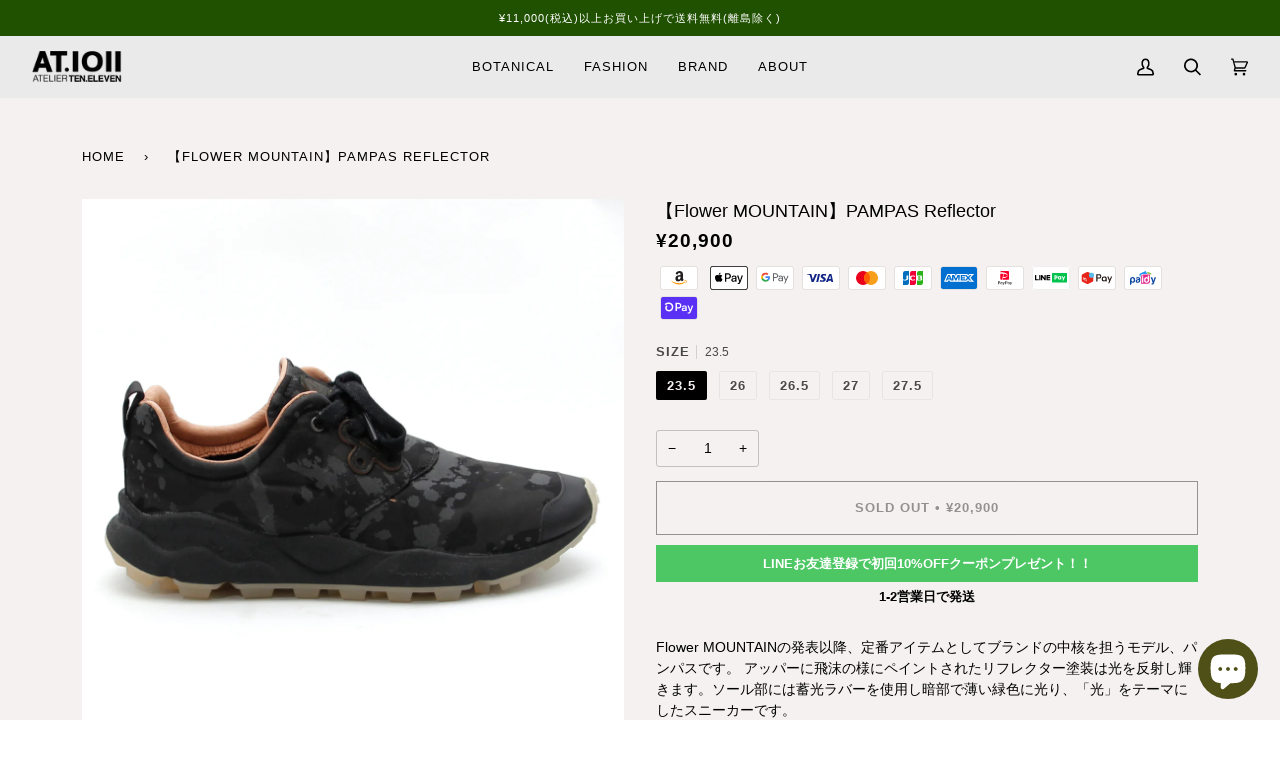

--- FILE ---
content_type: text/html; charset=utf-8
request_url: https://at1011.com/products/flower-mountain-pampas-reflector
body_size: 50937
content:
<!doctype html>
<html class="no-js" lang="ja"><head>


  <meta charset="utf-8">
  <meta http-equiv="X-UA-Compatible" content="IE=edge,chrome=1">
  <meta name="viewport" content="width=device-width,initial-scale=1">
  <meta name="theme-color" content="#000000"><link rel="canonical" href="https://at1011.com/products/flower-mountain-pampas-reflector"><!-- Google Tag Manager -->
<script>(function(w,d,s,l,i){w[l]=w[l]||[];w[l].push({'gtm.start':
new Date().getTime(),event:'gtm.js'});var f=d.getElementsByTagName(s)[0],
j=d.createElement(s),dl=l!='dataLayer'?'&l='+l:'';j.async=true;j.src=
'https://www.googletagmanager.com/gtm.js?id='+i+dl;f.parentNode.insertBefore(j,f);
})(window,document,'script','dataLayer','GTM-M6Z5NNW');</script>
<!-- End Google Tag Manager -->
  
  
  <!-- ======================= Pipeline Theme V6.1.3 ========================= -->

  <link rel="preconnect" href="https://cdn.shopify.com" crossorigin>
  <link rel="preconnect" href="https://fonts.shopify.com" crossorigin>
  <link rel="preconnect" href="https://monorail-edge.shopifysvc.com" crossorigin>


  <link rel="preload" href="//at1011.com/cdn/shop/t/4/assets/lazysizes.js?v=111431644619468174291651728775" as="script">
  <link rel="preload" href="//at1011.com/cdn/shop/t/4/assets/vendor.js?v=159073106423563084681651728779" as="script">
  <link rel="preload" href="//at1011.com/cdn/shop/t/4/assets/theme.js?v=156178741232049809941651728778" as="script">
  <link rel="preload" href="//at1011.com/cdn/shop/t/4/assets/theme.css?v=89796979621830878951665461118" as="style">

  
<link rel="preload" as="image" 
      href="//at1011.com/cdn/shop/products/1_ae769fc9-7dad-4158-8c2c-74120fb7a413_small.jpg?v=1640250595" 
      srcset="//at1011.com/cdn/shop/products/1_ae769fc9-7dad-4158-8c2c-74120fb7a413_550x.jpg?v=1640250595 550w,//at1011.com/cdn/shop/products/1_ae769fc9-7dad-4158-8c2c-74120fb7a413_1100x.jpg?v=1640250595 1100w,"
      sizes="(min-width: 768px), 50vw, 
             100vw">
  
<link rel="shortcut icon" href="//at1011.com/cdn/shop/files/ec1a32058b900754ee21e9c943a03204_32x32.png?v=1638545281" type="image/png"><!-- Title and description ================================================ -->
  
  <title>
    

    【Flower MOUNTAIN】PAMPAS Reflector
&ndash; AT.1011

  </title><meta name="description" content="Flower MOUNTAINの発表以降、定番アイテムとしてブランドの中核を担うモデル、パンパスです。 アッパーに飛沫の様にペイントされたリフレクター塗装は光を反射し輝きます。ソール部には蓄光ラバーを使用し暗部で薄い緑色に光り、「光」をテーマにしたスニーカーです。iPhoneで是非撮影してみてください！【ブランドについて】現在、大量に生産され大量に消費されているスニーカー。物が増え豊かになり、そして日々新しい技術が開発されています。近い将来、無人の工場でロボットたちがスニーカーを作る。そんな光景は現実のものとなりそうです。しかし、忘れてはいけないのはそのテクノロジーの根底にある“物作りの歴史”と“職人の魂”です。Flower MOU">
  <!-- /snippets/social-meta-tags.liquid --><meta property="og:site_name" content="AT.1011">
<meta property="og:url" content="https://at1011.com/products/flower-mountain-pampas-reflector">
<meta property="og:title" content="【Flower MOUNTAIN】PAMPAS Reflector">
<meta property="og:type" content="product">
<meta property="og:description" content="Flower MOUNTAINの発表以降、定番アイテムとしてブランドの中核を担うモデル、パンパスです。 アッパーに飛沫の様にペイントされたリフレクター塗装は光を反射し輝きます。ソール部には蓄光ラバーを使用し暗部で薄い緑色に光り、「光」をテーマにしたスニーカーです。iPhoneで是非撮影してみてください！【ブランドについて】現在、大量に生産され大量に消費されているスニーカー。物が増え豊かになり、そして日々新しい技術が開発されています。近い将来、無人の工場でロボットたちがスニーカーを作る。そんな光景は現実のものとなりそうです。しかし、忘れてはいけないのはそのテクノロジーの根底にある“物作りの歴史”と“職人の魂”です。Flower MOU"><meta property="og:price:amount" content="20,900">
  <meta property="og:price:currency" content="JPY">
      <meta property="og:image" content="http://at1011.com/cdn/shop/products/1_ae769fc9-7dad-4158-8c2c-74120fb7a413.jpg?v=1640250595">
      <meta property="og:image:secure_url" content="https://at1011.com/cdn/shop/products/1_ae769fc9-7dad-4158-8c2c-74120fb7a413.jpg?v=1640250595">
      <meta property="og:image:height" content="1500">
      <meta property="og:image:width" content="1500">
      <meta property="og:image" content="http://at1011.com/cdn/shop/products/8b4f18f8820692369602f80d4de38c52.jpg?v=1640250595">
      <meta property="og:image:secure_url" content="https://at1011.com/cdn/shop/products/8b4f18f8820692369602f80d4de38c52.jpg?v=1640250595">
      <meta property="og:image:height" content="2000">
      <meta property="og:image:width" content="2000">
      <meta property="og:image" content="http://at1011.com/cdn/shop/products/aa0be9014d92ededd56fe7899bc31f43.jpg?v=1640250595">
      <meta property="og:image:secure_url" content="https://at1011.com/cdn/shop/products/aa0be9014d92ededd56fe7899bc31f43.jpg?v=1640250595">
      <meta property="og:image:height" content="2000">
      <meta property="og:image:width" content="2000">
<meta property="twitter:image" content="http://at1011.com/cdn/shop/products/1_ae769fc9-7dad-4158-8c2c-74120fb7a413_1200x1200.jpg?v=1640250595">

<meta name="twitter:site" content="@AT1011_official">
<meta name="twitter:card" content="summary_large_image">
<meta name="twitter:title" content="【Flower MOUNTAIN】PAMPAS Reflector">
<meta name="twitter:description" content="Flower MOUNTAINの発表以降、定番アイテムとしてブランドの中核を担うモデル、パンパスです。 アッパーに飛沫の様にペイントされたリフレクター塗装は光を反射し輝きます。ソール部には蓄光ラバーを使用し暗部で薄い緑色に光り、「光」をテーマにしたスニーカーです。iPhoneで是非撮影してみてください！【ブランドについて】現在、大量に生産され大量に消費されているスニーカー。物が増え豊かになり、そして日々新しい技術が開発されています。近い将来、無人の工場でロボットたちがスニーカーを作る。そんな光景は現実のものとなりそうです。しかし、忘れてはいけないのはそのテクノロジーの根底にある“物作りの歴史”と“職人の魂”です。Flower MOU">
<!-- CSS ================================================================== -->
  
  <link href="//at1011.com/cdn/shop/t/4/assets/font-settings.css?v=56501510404225622401759332498" rel="stylesheet" type="text/css" media="all" />

  
<style data-shopify>

:root {
/* ================ Product video ================ */

---color_video_bg: #eae2e2;


/* ================ Color Variables ================ */

/* === Backgrounds ===*/
---color-bg: #f5f1f1;
---color-bg-accent: #f5f1f1;

/* === Text colors ===*/
---color-text-dark: #000000;
---color-text: #000000;
---color-text-light: #4a4848;

/* === Bright color ===*/
---color-primary: #000000;
---color-primary-hover: #000000;
---color-primary-fade: rgba(0, 0, 0, 0.05);
---color-primary-fade-hover: rgba(0, 0, 0, 0.1);---color-primary-opposite: #ffffff;

/* === Secondary/link Color ===*/
---color-secondary: #000000;
---color-secondary-hover: #000000;
---color-secondary-fade: rgba(0, 0, 0, 0.05);
---color-secondary-fade-hover: rgba(0, 0, 0, 0.1);---color-secondary-opposite: #ffffff;

/* === Shades of grey ===*/
---color-a5:  rgba(0, 0, 0, 0.05);
---color-a10: rgba(0, 0, 0, 0.1);
---color-a20: rgba(0, 0, 0, 0.2);
---color-a35: rgba(0, 0, 0, 0.35);
---color-a50: rgba(0, 0, 0, 0.5);
---color-a80: rgba(0, 0, 0, 0.8);
---color-a90: rgba(0, 0, 0, 0.9);
---color-a95: rgba(0, 0, 0, 0.95);


/* ================ Inverted Color Variables ================ */

---inverse-bg: #f5f1f1;
---inverse-bg-accent: #000000;

/* === Text colors ===*/
---inverse-text-dark: #404040;
---inverse-text: #000000;
---inverse-text-light: #4a4848;

/* === Bright color ===*/
---inverse-primary: #000000;
---inverse-primary-hover: #000000;
---inverse-primary-fade: rgba(0, 0, 0, 0.05);
---inverse-primary-fade-hover: rgba(0, 0, 0, 0.1);---inverse-primary-opposite: #ffffff;


/* === Second Color ===*/
---inverse-secondary: #eeeeee;
---inverse-secondary-hover: #d2bebe;
---inverse-secondary-fade: rgba(238, 238, 238, 0.05);
---inverse-secondary-fade-hover: rgba(238, 238, 238, 0.1);---inverse-secondary-opposite: #000000;


/* === Shades of grey ===*/
---inverse-a5:  rgba(0, 0, 0, 0.05);
---inverse-a10: rgba(0, 0, 0, 0.1);
---inverse-a20: rgba(0, 0, 0, 0.2);
---inverse-a35: rgba(0, 0, 0, 0.3);
---inverse-a80: rgba(0, 0, 0, 0.8);
---inverse-a90: rgba(0, 0, 0, 0.9);
---inverse-a95: rgba(0, 0, 0, 0.95);


/* === Account Bar ===*/
---color-announcement-bg: #205100;
---color-announcement-text: #ffffff;

/* === Nav and dropdown link background ===*/
---color-nav: #eaeaea;
---color-nav-text: #000000;
---color-nav-border: #eaeaea;
---color-nav-a10: rgba(0, 0, 0, 0.1);
---color-nav-a50: rgba(0, 0, 0, 0.5);

/* === Site Footer ===*/
---color-footer-bg: #000000;
---color-footer-text: #fdfdfd;
---color-footer-a5: rgba(253, 253, 253, 0.05);
---color-footer-a15: rgba(253, 253, 253, 0.15);
---color-footer-a90: rgba(253, 253, 253, 0.9);

/* === Products ===*/
---product-grid-aspect-ratio: 100%;

/* === Product badges ===*/
---color-badge: #8c8c8c;
---color-badge-text: #ffffff;

/* === disabled form colors ===*/
---color-disabled-bg: #ddd9d9;
---color-disabled-text: #9f9d9d;

---inverse-disabled-bg: #ddd9d9;
---inverse-disabled-text: #9f9d9d;

/* === Button Radius === */
---button-radius: 0px;


/* ================ Typography ================ */

---font-stack-body: Helvetica, Arial, sans-serif;
---font-style-body: normal;
---font-weight-body: 400;
---font-weight-body-bold: 700;
---font-adjust-body: 0.95;

---font-stack-heading: Helvetica, Arial, sans-serif;
---font-style-heading: normal;
---font-weight-heading: 400;
---font-weight-heading-bold: 700;
---font-adjust-heading: 0.85;

  ---font-heading-space: initial;
  ---font-heading-caps: initial;


---font-stack-accent: Helvetica, Arial, sans-serif;
---font-style-accent: normal;
---font-weight-accent: 400;
---font-weight-accent-bold: 700;
---font-adjust-accent: 1.05;

---ico-select: url('//at1011.com/cdn/shop/t/4/assets/ico-select.svg?v=65864097279487715031651729587');

---url-zoom: url('//at1011.com/cdn/shop/t/4/assets/cursor-zoom.svg?v=62094751757162256821651728796');
---url-zoom-2x: url('//at1011.com/cdn/shop/t/4/assets/cursor-zoom-2x.svg?v=75342415213450007151651728796');



}

</style>

  <link href="//at1011.com/cdn/shop/t/4/assets/theme.css?v=89796979621830878951665461118" rel="stylesheet" type="text/css" media="all" />

  <script>
    document.documentElement.className = document.documentElement.className.replace('no-js', 'js');
    let root = '/';
    if (root[root.length - 1] !== '/') {
      root = `${root}/`;
    }
    var theme = {
      routes: {
        root_url: root,
        cart: '/cart',
        cart_add_url: '/cart/add',
        product_recommendations_url: '/recommendations/products'
      },
      assets: {
        photoswipe: '//at1011.com/cdn/shop/t/4/assets/photoswipe.js?v=92904272307011895101651728776',
        smoothscroll: '//at1011.com/cdn/shop/t/4/assets/smoothscroll.js?v=37906625415260927261651728776',
        swatches: '//at1011.com/cdn/shop/t/4/assets/swatches.json?v=93619043093241983191651728776',
        noImage: '//at1011.com/cdn/shopifycloud/storefront/assets/no-image-2048-a2addb12.gif',
        base: '//at1011.com/cdn/shop/t/4/assets/'
      },
      strings: {
        swatchesKey: "COLOR",     
        addToCart: "カートに入れる",
        estimateShipping: "送料の見積もり",
        noShippingAvailable: "この目的地には発送しません。",
        free: "FREE",
        from: "From",
        preOrder: "Pre-order",
        soldOut: "SOLD OUT",
        sale: "Sale",
        subscription: "Subscription",
        unavailable: "Unavailable",
        unitPrice: "Unit price",
        unitPriceSeparator: "per",        
        stockout: "利用可能なすべての在庫はカートにあります",
        products: "Products",
        pages: "Pages",
        collections: "Collections",
        resultsFor: "Results for",
        noResultsFor: "No results for",
        articles: "Articles"
      },
      settings: {
        badge_sale_type: "dollar",
        search_products: true,
        search_collections: false,
        search_pages: false,
        search_articles: false,
        animate_hover: true,
        animate_scroll: true
      },
      info: {
        name: 'pipeline'
      },
      moneyFormat: "¥{{amount_no_decimals}}",
      version: '6.1.3'
    }
    let windowInnerHeight = window.innerHeight;
    document.documentElement.style.setProperty('--full-screen', `${windowInnerHeight}px`);
    document.documentElement.style.setProperty('--three-quarters', `${windowInnerHeight * 0.75}px`);
    document.documentElement.style.setProperty('--two-thirds', `${windowInnerHeight * 0.66}px`);
    document.documentElement.style.setProperty('--one-half', `${windowInnerHeight * 0.5}px`);
    document.documentElement.style.setProperty('--one-third', `${windowInnerHeight * 0.33}px`);
    document.documentElement.style.setProperty('--one-fifth', `${windowInnerHeight * 0.2}px`);

    window.lazySizesConfig = window.lazySizesConfig || {};
    window.lazySizesConfig.loadHidden = false;
  </script><!-- Theme Javascript ============================================================== -->
  <script src="//at1011.com/cdn/shop/t/4/assets/lazysizes.js?v=111431644619468174291651728775" async="async"></script>
  <script src="//at1011.com/cdn/shop/t/4/assets/vendor.js?v=159073106423563084681651728779" defer="defer"></script>
  <script src="//at1011.com/cdn/shop/t/4/assets/theme.js?v=156178741232049809941651728778" defer="defer"></script>

  <script>
    (function () {
      function onPageShowEvents() {
        if ('requestIdleCallback' in window) {
          requestIdleCallback(initCartEvent)
        } else {
          initCartEvent()
        }
        function initCartEvent(){
          document.documentElement.dispatchEvent(new CustomEvent('theme:cart:init', {
            bubbles: true
          }));
        }
      };
      window.onpageshow = onPageShowEvents;
    })();
  </script>

  <script type="text/javascript">
    if (window.MSInputMethodContext && document.documentMode) {
      var scripts = document.getElementsByTagName('script')[0];
      var polyfill = document.createElement("script");
      polyfill.defer = true;
      polyfill.src = "//at1011.com/cdn/shop/t/4/assets/ie11.js?v=144489047535103983231651728774";

      scripts.parentNode.insertBefore(polyfill, scripts);
    }
  </script>

  <!-- Shopify app scripts =========================================================== -->
  <script>window.performance && window.performance.mark && window.performance.mark('shopify.content_for_header.start');</script><meta name="facebook-domain-verification" content="0owdmaf69nisnhcljh7o0h0fgloxkk">
<meta name="facebook-domain-verification" content="g3mc794bv0yrkw05d92wj7u37q7znq">
<meta name="google-site-verification" content="pf7cCPOG1xbX-kKsdjOZ47ZYnc8QCRT7yA-2COMst6E">
<meta id="shopify-digital-wallet" name="shopify-digital-wallet" content="/60955984112/digital_wallets/dialog">
<meta name="shopify-checkout-api-token" content="bad6649f7104cc3965ca9da7538837fa">
<link rel="alternate" type="application/json+oembed" href="https://at1011.com/products/flower-mountain-pampas-reflector.oembed">
<script async="async" src="/checkouts/internal/preloads.js?locale=ja-JP"></script>
<link rel="preconnect" href="https://shop.app" crossorigin="anonymous">
<script async="async" src="https://shop.app/checkouts/internal/preloads.js?locale=ja-JP&shop_id=60955984112" crossorigin="anonymous"></script>
<script id="apple-pay-shop-capabilities" type="application/json">{"shopId":60955984112,"countryCode":"JP","currencyCode":"JPY","merchantCapabilities":["supports3DS"],"merchantId":"gid:\/\/shopify\/Shop\/60955984112","merchantName":"AT.1011","requiredBillingContactFields":["postalAddress","email","phone"],"requiredShippingContactFields":["postalAddress","email","phone"],"shippingType":"shipping","supportedNetworks":["visa","masterCard","amex","jcb","discover"],"total":{"type":"pending","label":"AT.1011","amount":"1.00"},"shopifyPaymentsEnabled":true,"supportsSubscriptions":true}</script>
<script id="shopify-features" type="application/json">{"accessToken":"bad6649f7104cc3965ca9da7538837fa","betas":["rich-media-storefront-analytics"],"domain":"at1011.com","predictiveSearch":false,"shopId":60955984112,"locale":"ja"}</script>
<script>var Shopify = Shopify || {};
Shopify.shop = "at-1011.myshopify.com";
Shopify.locale = "ja";
Shopify.currency = {"active":"JPY","rate":"1.0"};
Shopify.country = "JP";
Shopify.theme = {"name":"Pipeline","id":132486594800,"schema_name":"Pipeline","schema_version":"6.1.3","theme_store_id":null,"role":"main"};
Shopify.theme.handle = "null";
Shopify.theme.style = {"id":null,"handle":null};
Shopify.cdnHost = "at1011.com/cdn";
Shopify.routes = Shopify.routes || {};
Shopify.routes.root = "/";</script>
<script type="module">!function(o){(o.Shopify=o.Shopify||{}).modules=!0}(window);</script>
<script>!function(o){function n(){var o=[];function n(){o.push(Array.prototype.slice.apply(arguments))}return n.q=o,n}var t=o.Shopify=o.Shopify||{};t.loadFeatures=n(),t.autoloadFeatures=n()}(window);</script>
<script>
  window.ShopifyPay = window.ShopifyPay || {};
  window.ShopifyPay.apiHost = "shop.app\/pay";
  window.ShopifyPay.redirectState = null;
</script>
<script id="shop-js-analytics" type="application/json">{"pageType":"product"}</script>
<script defer="defer" async type="module" src="//at1011.com/cdn/shopifycloud/shop-js/modules/v2/client.init-shop-cart-sync_CRO8OuKI.ja.esm.js"></script>
<script defer="defer" async type="module" src="//at1011.com/cdn/shopifycloud/shop-js/modules/v2/chunk.common_A56sv42F.esm.js"></script>
<script type="module">
  await import("//at1011.com/cdn/shopifycloud/shop-js/modules/v2/client.init-shop-cart-sync_CRO8OuKI.ja.esm.js");
await import("//at1011.com/cdn/shopifycloud/shop-js/modules/v2/chunk.common_A56sv42F.esm.js");

  window.Shopify.SignInWithShop?.initShopCartSync?.({"fedCMEnabled":true,"windoidEnabled":true});

</script>
<script>
  window.Shopify = window.Shopify || {};
  if (!window.Shopify.featureAssets) window.Shopify.featureAssets = {};
  window.Shopify.featureAssets['shop-js'] = {"shop-cart-sync":["modules/v2/client.shop-cart-sync_Rbupk0-S.ja.esm.js","modules/v2/chunk.common_A56sv42F.esm.js"],"init-fed-cm":["modules/v2/client.init-fed-cm_Brlme73P.ja.esm.js","modules/v2/chunk.common_A56sv42F.esm.js"],"shop-button":["modules/v2/client.shop-button_CAOYMen2.ja.esm.js","modules/v2/chunk.common_A56sv42F.esm.js"],"shop-cash-offers":["modules/v2/client.shop-cash-offers_ivvZeP39.ja.esm.js","modules/v2/chunk.common_A56sv42F.esm.js","modules/v2/chunk.modal_ILhUGby7.esm.js"],"init-windoid":["modules/v2/client.init-windoid_BLzf7E_S.ja.esm.js","modules/v2/chunk.common_A56sv42F.esm.js"],"init-shop-email-lookup-coordinator":["modules/v2/client.init-shop-email-lookup-coordinator_Dz-pgYZI.ja.esm.js","modules/v2/chunk.common_A56sv42F.esm.js"],"shop-toast-manager":["modules/v2/client.shop-toast-manager_BRuj-JEc.ja.esm.js","modules/v2/chunk.common_A56sv42F.esm.js"],"shop-login-button":["modules/v2/client.shop-login-button_DgSCIKnN.ja.esm.js","modules/v2/chunk.common_A56sv42F.esm.js","modules/v2/chunk.modal_ILhUGby7.esm.js"],"avatar":["modules/v2/client.avatar_BTnouDA3.ja.esm.js"],"pay-button":["modules/v2/client.pay-button_CxybczQF.ja.esm.js","modules/v2/chunk.common_A56sv42F.esm.js"],"init-shop-cart-sync":["modules/v2/client.init-shop-cart-sync_CRO8OuKI.ja.esm.js","modules/v2/chunk.common_A56sv42F.esm.js"],"init-customer-accounts":["modules/v2/client.init-customer-accounts_B7JfRd7a.ja.esm.js","modules/v2/client.shop-login-button_DgSCIKnN.ja.esm.js","modules/v2/chunk.common_A56sv42F.esm.js","modules/v2/chunk.modal_ILhUGby7.esm.js"],"init-shop-for-new-customer-accounts":["modules/v2/client.init-shop-for-new-customer-accounts_DuVdZwgs.ja.esm.js","modules/v2/client.shop-login-button_DgSCIKnN.ja.esm.js","modules/v2/chunk.common_A56sv42F.esm.js","modules/v2/chunk.modal_ILhUGby7.esm.js"],"init-customer-accounts-sign-up":["modules/v2/client.init-customer-accounts-sign-up_Bo1CzG-w.ja.esm.js","modules/v2/client.shop-login-button_DgSCIKnN.ja.esm.js","modules/v2/chunk.common_A56sv42F.esm.js","modules/v2/chunk.modal_ILhUGby7.esm.js"],"checkout-modal":["modules/v2/client.checkout-modal_B2T2_lCJ.ja.esm.js","modules/v2/chunk.common_A56sv42F.esm.js","modules/v2/chunk.modal_ILhUGby7.esm.js"],"shop-follow-button":["modules/v2/client.shop-follow-button_Bkz4TQZn.ja.esm.js","modules/v2/chunk.common_A56sv42F.esm.js","modules/v2/chunk.modal_ILhUGby7.esm.js"],"lead-capture":["modules/v2/client.lead-capture_C6eAi-6_.ja.esm.js","modules/v2/chunk.common_A56sv42F.esm.js","modules/v2/chunk.modal_ILhUGby7.esm.js"],"shop-login":["modules/v2/client.shop-login_QcPsljo4.ja.esm.js","modules/v2/chunk.common_A56sv42F.esm.js","modules/v2/chunk.modal_ILhUGby7.esm.js"],"payment-terms":["modules/v2/client.payment-terms_Dt9LCeZF.ja.esm.js","modules/v2/chunk.common_A56sv42F.esm.js","modules/v2/chunk.modal_ILhUGby7.esm.js"]};
</script>
<script>(function() {
  var isLoaded = false;
  function asyncLoad() {
    if (isLoaded) return;
    isLoaded = true;
    var urls = ["https:\/\/d1qnl12h46g6qu.cloudfront.net\/at-1011.myshopify.com.js?shop=at-1011.myshopify.com","https:\/\/cdn.nfcube.com\/d96b94feeec81854718c2ceb5452860f.js?shop=at-1011.myshopify.com"];
    for (var i = 0; i < urls.length; i++) {
      var s = document.createElement('script');
      s.type = 'text/javascript';
      s.async = true;
      s.src = urls[i];
      var x = document.getElementsByTagName('script')[0];
      x.parentNode.insertBefore(s, x);
    }
  };
  if(window.attachEvent) {
    window.attachEvent('onload', asyncLoad);
  } else {
    window.addEventListener('load', asyncLoad, false);
  }
})();</script>
<script id="__st">var __st={"a":60955984112,"offset":32400,"reqid":"24bb7a0a-28f3-4140-b54b-b27b4cbe3469-1768389481","pageurl":"at1011.com\/products\/flower-mountain-pampas-reflector","u":"8172cde9055f","p":"product","rtyp":"product","rid":7439839199472};</script>
<script>window.ShopifyPaypalV4VisibilityTracking = true;</script>
<script id="captcha-bootstrap">!function(){'use strict';const t='contact',e='account',n='new_comment',o=[[t,t],['blogs',n],['comments',n],[t,'customer']],c=[[e,'customer_login'],[e,'guest_login'],[e,'recover_customer_password'],[e,'create_customer']],r=t=>t.map((([t,e])=>`form[action*='/${t}']:not([data-nocaptcha='true']) input[name='form_type'][value='${e}']`)).join(','),a=t=>()=>t?[...document.querySelectorAll(t)].map((t=>t.form)):[];function s(){const t=[...o],e=r(t);return a(e)}const i='password',u='form_key',d=['recaptcha-v3-token','g-recaptcha-response','h-captcha-response',i],f=()=>{try{return window.sessionStorage}catch{return}},m='__shopify_v',_=t=>t.elements[u];function p(t,e,n=!1){try{const o=window.sessionStorage,c=JSON.parse(o.getItem(e)),{data:r}=function(t){const{data:e,action:n}=t;return t[m]||n?{data:e,action:n}:{data:t,action:n}}(c);for(const[e,n]of Object.entries(r))t.elements[e]&&(t.elements[e].value=n);n&&o.removeItem(e)}catch(o){console.error('form repopulation failed',{error:o})}}const l='form_type',E='cptcha';function T(t){t.dataset[E]=!0}const w=window,h=w.document,L='Shopify',v='ce_forms',y='captcha';let A=!1;((t,e)=>{const n=(g='f06e6c50-85a8-45c8-87d0-21a2b65856fe',I='https://cdn.shopify.com/shopifycloud/storefront-forms-hcaptcha/ce_storefront_forms_captcha_hcaptcha.v1.5.2.iife.js',D={infoText:'hCaptchaによる保護',privacyText:'プライバシー',termsText:'利用規約'},(t,e,n)=>{const o=w[L][v],c=o.bindForm;if(c)return c(t,g,e,D).then(n);var r;o.q.push([[t,g,e,D],n]),r=I,A||(h.body.append(Object.assign(h.createElement('script'),{id:'captcha-provider',async:!0,src:r})),A=!0)});var g,I,D;w[L]=w[L]||{},w[L][v]=w[L][v]||{},w[L][v].q=[],w[L][y]=w[L][y]||{},w[L][y].protect=function(t,e){n(t,void 0,e),T(t)},Object.freeze(w[L][y]),function(t,e,n,w,h,L){const[v,y,A,g]=function(t,e,n){const i=e?o:[],u=t?c:[],d=[...i,...u],f=r(d),m=r(i),_=r(d.filter((([t,e])=>n.includes(e))));return[a(f),a(m),a(_),s()]}(w,h,L),I=t=>{const e=t.target;return e instanceof HTMLFormElement?e:e&&e.form},D=t=>v().includes(t);t.addEventListener('submit',(t=>{const e=I(t);if(!e)return;const n=D(e)&&!e.dataset.hcaptchaBound&&!e.dataset.recaptchaBound,o=_(e),c=g().includes(e)&&(!o||!o.value);(n||c)&&t.preventDefault(),c&&!n&&(function(t){try{if(!f())return;!function(t){const e=f();if(!e)return;const n=_(t);if(!n)return;const o=n.value;o&&e.removeItem(o)}(t);const e=Array.from(Array(32),(()=>Math.random().toString(36)[2])).join('');!function(t,e){_(t)||t.append(Object.assign(document.createElement('input'),{type:'hidden',name:u})),t.elements[u].value=e}(t,e),function(t,e){const n=f();if(!n)return;const o=[...t.querySelectorAll(`input[type='${i}']`)].map((({name:t})=>t)),c=[...d,...o],r={};for(const[a,s]of new FormData(t).entries())c.includes(a)||(r[a]=s);n.setItem(e,JSON.stringify({[m]:1,action:t.action,data:r}))}(t,e)}catch(e){console.error('failed to persist form',e)}}(e),e.submit())}));const S=(t,e)=>{t&&!t.dataset[E]&&(n(t,e.some((e=>e===t))),T(t))};for(const o of['focusin','change'])t.addEventListener(o,(t=>{const e=I(t);D(e)&&S(e,y())}));const B=e.get('form_key'),M=e.get(l),P=B&&M;t.addEventListener('DOMContentLoaded',(()=>{const t=y();if(P)for(const e of t)e.elements[l].value===M&&p(e,B);[...new Set([...A(),...v().filter((t=>'true'===t.dataset.shopifyCaptcha))])].forEach((e=>S(e,t)))}))}(h,new URLSearchParams(w.location.search),n,t,e,['guest_login'])})(!0,!0)}();</script>
<script integrity="sha256-4kQ18oKyAcykRKYeNunJcIwy7WH5gtpwJnB7kiuLZ1E=" data-source-attribution="shopify.loadfeatures" defer="defer" src="//at1011.com/cdn/shopifycloud/storefront/assets/storefront/load_feature-a0a9edcb.js" crossorigin="anonymous"></script>
<script crossorigin="anonymous" defer="defer" src="//at1011.com/cdn/shopifycloud/storefront/assets/shopify_pay/storefront-65b4c6d7.js?v=20250812"></script>
<script data-source-attribution="shopify.dynamic_checkout.dynamic.init">var Shopify=Shopify||{};Shopify.PaymentButton=Shopify.PaymentButton||{isStorefrontPortableWallets:!0,init:function(){window.Shopify.PaymentButton.init=function(){};var t=document.createElement("script");t.src="https://at1011.com/cdn/shopifycloud/portable-wallets/latest/portable-wallets.ja.js",t.type="module",document.head.appendChild(t)}};
</script>
<script data-source-attribution="shopify.dynamic_checkout.buyer_consent">
  function portableWalletsHideBuyerConsent(e){var t=document.getElementById("shopify-buyer-consent"),n=document.getElementById("shopify-subscription-policy-button");t&&n&&(t.classList.add("hidden"),t.setAttribute("aria-hidden","true"),n.removeEventListener("click",e))}function portableWalletsShowBuyerConsent(e){var t=document.getElementById("shopify-buyer-consent"),n=document.getElementById("shopify-subscription-policy-button");t&&n&&(t.classList.remove("hidden"),t.removeAttribute("aria-hidden"),n.addEventListener("click",e))}window.Shopify?.PaymentButton&&(window.Shopify.PaymentButton.hideBuyerConsent=portableWalletsHideBuyerConsent,window.Shopify.PaymentButton.showBuyerConsent=portableWalletsShowBuyerConsent);
</script>
<script data-source-attribution="shopify.dynamic_checkout.cart.bootstrap">document.addEventListener("DOMContentLoaded",(function(){function t(){return document.querySelector("shopify-accelerated-checkout-cart, shopify-accelerated-checkout")}if(t())Shopify.PaymentButton.init();else{new MutationObserver((function(e,n){t()&&(Shopify.PaymentButton.init(),n.disconnect())})).observe(document.body,{childList:!0,subtree:!0})}}));
</script>
<link id="shopify-accelerated-checkout-styles" rel="stylesheet" media="screen" href="https://at1011.com/cdn/shopifycloud/portable-wallets/latest/accelerated-checkout-backwards-compat.css" crossorigin="anonymous">
<style id="shopify-accelerated-checkout-cart">
        #shopify-buyer-consent {
  margin-top: 1em;
  display: inline-block;
  width: 100%;
}

#shopify-buyer-consent.hidden {
  display: none;
}

#shopify-subscription-policy-button {
  background: none;
  border: none;
  padding: 0;
  text-decoration: underline;
  font-size: inherit;
  cursor: pointer;
}

#shopify-subscription-policy-button::before {
  box-shadow: none;
}

      </style>

<script>window.performance && window.performance.mark && window.performance.mark('shopify.content_for_header.end');</script>
<script src="https://cdn.shopify.com/extensions/7bc9bb47-adfa-4267-963e-cadee5096caf/inbox-1252/assets/inbox-chat-loader.js" type="text/javascript" defer="defer"></script>
<link href="https://monorail-edge.shopifysvc.com" rel="dns-prefetch">
<script>(function(){if ("sendBeacon" in navigator && "performance" in window) {try {var session_token_from_headers = performance.getEntriesByType('navigation')[0].serverTiming.find(x => x.name == '_s').description;} catch {var session_token_from_headers = undefined;}var session_cookie_matches = document.cookie.match(/_shopify_s=([^;]*)/);var session_token_from_cookie = session_cookie_matches && session_cookie_matches.length === 2 ? session_cookie_matches[1] : "";var session_token = session_token_from_headers || session_token_from_cookie || "";function handle_abandonment_event(e) {var entries = performance.getEntries().filter(function(entry) {return /monorail-edge.shopifysvc.com/.test(entry.name);});if (!window.abandonment_tracked && entries.length === 0) {window.abandonment_tracked = true;var currentMs = Date.now();var navigation_start = performance.timing.navigationStart;var payload = {shop_id: 60955984112,url: window.location.href,navigation_start,duration: currentMs - navigation_start,session_token,page_type: "product"};window.navigator.sendBeacon("https://monorail-edge.shopifysvc.com/v1/produce", JSON.stringify({schema_id: "online_store_buyer_site_abandonment/1.1",payload: payload,metadata: {event_created_at_ms: currentMs,event_sent_at_ms: currentMs}}));}}window.addEventListener('pagehide', handle_abandonment_event);}}());</script>
<script id="web-pixels-manager-setup">(function e(e,d,r,n,o){if(void 0===o&&(o={}),!Boolean(null===(a=null===(i=window.Shopify)||void 0===i?void 0:i.analytics)||void 0===a?void 0:a.replayQueue)){var i,a;window.Shopify=window.Shopify||{};var t=window.Shopify;t.analytics=t.analytics||{};var s=t.analytics;s.replayQueue=[],s.publish=function(e,d,r){return s.replayQueue.push([e,d,r]),!0};try{self.performance.mark("wpm:start")}catch(e){}var l=function(){var e={modern:/Edge?\/(1{2}[4-9]|1[2-9]\d|[2-9]\d{2}|\d{4,})\.\d+(\.\d+|)|Firefox\/(1{2}[4-9]|1[2-9]\d|[2-9]\d{2}|\d{4,})\.\d+(\.\d+|)|Chrom(ium|e)\/(9{2}|\d{3,})\.\d+(\.\d+|)|(Maci|X1{2}).+ Version\/(15\.\d+|(1[6-9]|[2-9]\d|\d{3,})\.\d+)([,.]\d+|)( \(\w+\)|)( Mobile\/\w+|) Safari\/|Chrome.+OPR\/(9{2}|\d{3,})\.\d+\.\d+|(CPU[ +]OS|iPhone[ +]OS|CPU[ +]iPhone|CPU IPhone OS|CPU iPad OS)[ +]+(15[._]\d+|(1[6-9]|[2-9]\d|\d{3,})[._]\d+)([._]\d+|)|Android:?[ /-](13[3-9]|1[4-9]\d|[2-9]\d{2}|\d{4,})(\.\d+|)(\.\d+|)|Android.+Firefox\/(13[5-9]|1[4-9]\d|[2-9]\d{2}|\d{4,})\.\d+(\.\d+|)|Android.+Chrom(ium|e)\/(13[3-9]|1[4-9]\d|[2-9]\d{2}|\d{4,})\.\d+(\.\d+|)|SamsungBrowser\/([2-9]\d|\d{3,})\.\d+/,legacy:/Edge?\/(1[6-9]|[2-9]\d|\d{3,})\.\d+(\.\d+|)|Firefox\/(5[4-9]|[6-9]\d|\d{3,})\.\d+(\.\d+|)|Chrom(ium|e)\/(5[1-9]|[6-9]\d|\d{3,})\.\d+(\.\d+|)([\d.]+$|.*Safari\/(?![\d.]+ Edge\/[\d.]+$))|(Maci|X1{2}).+ Version\/(10\.\d+|(1[1-9]|[2-9]\d|\d{3,})\.\d+)([,.]\d+|)( \(\w+\)|)( Mobile\/\w+|) Safari\/|Chrome.+OPR\/(3[89]|[4-9]\d|\d{3,})\.\d+\.\d+|(CPU[ +]OS|iPhone[ +]OS|CPU[ +]iPhone|CPU IPhone OS|CPU iPad OS)[ +]+(10[._]\d+|(1[1-9]|[2-9]\d|\d{3,})[._]\d+)([._]\d+|)|Android:?[ /-](13[3-9]|1[4-9]\d|[2-9]\d{2}|\d{4,})(\.\d+|)(\.\d+|)|Mobile Safari.+OPR\/([89]\d|\d{3,})\.\d+\.\d+|Android.+Firefox\/(13[5-9]|1[4-9]\d|[2-9]\d{2}|\d{4,})\.\d+(\.\d+|)|Android.+Chrom(ium|e)\/(13[3-9]|1[4-9]\d|[2-9]\d{2}|\d{4,})\.\d+(\.\d+|)|Android.+(UC? ?Browser|UCWEB|U3)[ /]?(15\.([5-9]|\d{2,})|(1[6-9]|[2-9]\d|\d{3,})\.\d+)\.\d+|SamsungBrowser\/(5\.\d+|([6-9]|\d{2,})\.\d+)|Android.+MQ{2}Browser\/(14(\.(9|\d{2,})|)|(1[5-9]|[2-9]\d|\d{3,})(\.\d+|))(\.\d+|)|K[Aa][Ii]OS\/(3\.\d+|([4-9]|\d{2,})\.\d+)(\.\d+|)/},d=e.modern,r=e.legacy,n=navigator.userAgent;return n.match(d)?"modern":n.match(r)?"legacy":"unknown"}(),u="modern"===l?"modern":"legacy",c=(null!=n?n:{modern:"",legacy:""})[u],f=function(e){return[e.baseUrl,"/wpm","/b",e.hashVersion,"modern"===e.buildTarget?"m":"l",".js"].join("")}({baseUrl:d,hashVersion:r,buildTarget:u}),m=function(e){var d=e.version,r=e.bundleTarget,n=e.surface,o=e.pageUrl,i=e.monorailEndpoint;return{emit:function(e){var a=e.status,t=e.errorMsg,s=(new Date).getTime(),l=JSON.stringify({metadata:{event_sent_at_ms:s},events:[{schema_id:"web_pixels_manager_load/3.1",payload:{version:d,bundle_target:r,page_url:o,status:a,surface:n,error_msg:t},metadata:{event_created_at_ms:s}}]});if(!i)return console&&console.warn&&console.warn("[Web Pixels Manager] No Monorail endpoint provided, skipping logging."),!1;try{return self.navigator.sendBeacon.bind(self.navigator)(i,l)}catch(e){}var u=new XMLHttpRequest;try{return u.open("POST",i,!0),u.setRequestHeader("Content-Type","text/plain"),u.send(l),!0}catch(e){return console&&console.warn&&console.warn("[Web Pixels Manager] Got an unhandled error while logging to Monorail."),!1}}}}({version:r,bundleTarget:l,surface:e.surface,pageUrl:self.location.href,monorailEndpoint:e.monorailEndpoint});try{o.browserTarget=l,function(e){var d=e.src,r=e.async,n=void 0===r||r,o=e.onload,i=e.onerror,a=e.sri,t=e.scriptDataAttributes,s=void 0===t?{}:t,l=document.createElement("script"),u=document.querySelector("head"),c=document.querySelector("body");if(l.async=n,l.src=d,a&&(l.integrity=a,l.crossOrigin="anonymous"),s)for(var f in s)if(Object.prototype.hasOwnProperty.call(s,f))try{l.dataset[f]=s[f]}catch(e){}if(o&&l.addEventListener("load",o),i&&l.addEventListener("error",i),u)u.appendChild(l);else{if(!c)throw new Error("Did not find a head or body element to append the script");c.appendChild(l)}}({src:f,async:!0,onload:function(){if(!function(){var e,d;return Boolean(null===(d=null===(e=window.Shopify)||void 0===e?void 0:e.analytics)||void 0===d?void 0:d.initialized)}()){var d=window.webPixelsManager.init(e)||void 0;if(d){var r=window.Shopify.analytics;r.replayQueue.forEach((function(e){var r=e[0],n=e[1],o=e[2];d.publishCustomEvent(r,n,o)})),r.replayQueue=[],r.publish=d.publishCustomEvent,r.visitor=d.visitor,r.initialized=!0}}},onerror:function(){return m.emit({status:"failed",errorMsg:"".concat(f," has failed to load")})},sri:function(e){var d=/^sha384-[A-Za-z0-9+/=]+$/;return"string"==typeof e&&d.test(e)}(c)?c:"",scriptDataAttributes:o}),m.emit({status:"loading"})}catch(e){m.emit({status:"failed",errorMsg:(null==e?void 0:e.message)||"Unknown error"})}}})({shopId: 60955984112,storefrontBaseUrl: "https://at1011.com",extensionsBaseUrl: "https://extensions.shopifycdn.com/cdn/shopifycloud/web-pixels-manager",monorailEndpoint: "https://monorail-edge.shopifysvc.com/unstable/produce_batch",surface: "storefront-renderer",enabledBetaFlags: ["2dca8a86","a0d5f9d2"],webPixelsConfigList: [{"id":"486310128","configuration":"{\"config\":\"{\\\"pixel_id\\\":\\\"G-5Z66E0VL3V\\\",\\\"target_country\\\":\\\"JP\\\",\\\"gtag_events\\\":[{\\\"type\\\":\\\"begin_checkout\\\",\\\"action_label\\\":\\\"G-5Z66E0VL3V\\\"},{\\\"type\\\":\\\"search\\\",\\\"action_label\\\":\\\"G-5Z66E0VL3V\\\"},{\\\"type\\\":\\\"view_item\\\",\\\"action_label\\\":[\\\"G-5Z66E0VL3V\\\",\\\"MC-PX7LTJF2P6\\\"]},{\\\"type\\\":\\\"purchase\\\",\\\"action_label\\\":[\\\"G-5Z66E0VL3V\\\",\\\"MC-PX7LTJF2P6\\\"]},{\\\"type\\\":\\\"page_view\\\",\\\"action_label\\\":[\\\"G-5Z66E0VL3V\\\",\\\"MC-PX7LTJF2P6\\\"]},{\\\"type\\\":\\\"add_payment_info\\\",\\\"action_label\\\":\\\"G-5Z66E0VL3V\\\"},{\\\"type\\\":\\\"add_to_cart\\\",\\\"action_label\\\":\\\"G-5Z66E0VL3V\\\"}],\\\"enable_monitoring_mode\\\":false}\"}","eventPayloadVersion":"v1","runtimeContext":"OPEN","scriptVersion":"b2a88bafab3e21179ed38636efcd8a93","type":"APP","apiClientId":1780363,"privacyPurposes":[],"dataSharingAdjustments":{"protectedCustomerApprovalScopes":["read_customer_address","read_customer_email","read_customer_name","read_customer_personal_data","read_customer_phone"]}},{"id":"shopify-app-pixel","configuration":"{}","eventPayloadVersion":"v1","runtimeContext":"STRICT","scriptVersion":"0450","apiClientId":"shopify-pixel","type":"APP","privacyPurposes":["ANALYTICS","MARKETING"]},{"id":"shopify-custom-pixel","eventPayloadVersion":"v1","runtimeContext":"LAX","scriptVersion":"0450","apiClientId":"shopify-pixel","type":"CUSTOM","privacyPurposes":["ANALYTICS","MARKETING"]}],isMerchantRequest: false,initData: {"shop":{"name":"AT.1011","paymentSettings":{"currencyCode":"JPY"},"myshopifyDomain":"at-1011.myshopify.com","countryCode":"JP","storefrontUrl":"https:\/\/at1011.com"},"customer":null,"cart":null,"checkout":null,"productVariants":[{"price":{"amount":20900.0,"currencyCode":"JPY"},"product":{"title":"【Flower MOUNTAIN】PAMPAS Reflector","vendor":"Flower MOUNTAIN | フラワーマウンテン","id":"7439839199472","untranslatedTitle":"【Flower MOUNTAIN】PAMPAS Reflector","url":"\/products\/flower-mountain-pampas-reflector","type":""},"id":"42034195726576","image":{"src":"\/\/at1011.com\/cdn\/shop\/products\/1_ae769fc9-7dad-4158-8c2c-74120fb7a413.jpg?v=1640250595"},"sku":"FM03233","title":"23.5","untranslatedTitle":"23.5"},{"price":{"amount":20900.0,"currencyCode":"JPY"},"product":{"title":"【Flower MOUNTAIN】PAMPAS Reflector","vendor":"Flower MOUNTAIN | フラワーマウンテン","id":"7439839199472","untranslatedTitle":"【Flower MOUNTAIN】PAMPAS Reflector","url":"\/products\/flower-mountain-pampas-reflector","type":""},"id":"42885065867504","image":{"src":"\/\/at1011.com\/cdn\/shop\/products\/1_ae769fc9-7dad-4158-8c2c-74120fb7a413.jpg?v=1640250595"},"sku":"FM03233","title":"26","untranslatedTitle":"26"},{"price":{"amount":20900.0,"currencyCode":"JPY"},"product":{"title":"【Flower MOUNTAIN】PAMPAS Reflector","vendor":"Flower MOUNTAIN | フラワーマウンテン","id":"7439839199472","untranslatedTitle":"【Flower MOUNTAIN】PAMPAS Reflector","url":"\/products\/flower-mountain-pampas-reflector","type":""},"id":"42034195792112","image":{"src":"\/\/at1011.com\/cdn\/shop\/products\/1_ae769fc9-7dad-4158-8c2c-74120fb7a413.jpg?v=1640250595"},"sku":"FM03233","title":"26.5","untranslatedTitle":"26.5"},{"price":{"amount":20900.0,"currencyCode":"JPY"},"product":{"title":"【Flower MOUNTAIN】PAMPAS Reflector","vendor":"Flower MOUNTAIN | フラワーマウンテン","id":"7439839199472","untranslatedTitle":"【Flower MOUNTAIN】PAMPAS Reflector","url":"\/products\/flower-mountain-pampas-reflector","type":""},"id":"42885065900272","image":{"src":"\/\/at1011.com\/cdn\/shop\/products\/1_ae769fc9-7dad-4158-8c2c-74120fb7a413.jpg?v=1640250595"},"sku":"FM03233","title":"27","untranslatedTitle":"27"},{"price":{"amount":20900.0,"currencyCode":"JPY"},"product":{"title":"【Flower MOUNTAIN】PAMPAS Reflector","vendor":"Flower MOUNTAIN | フラワーマウンテン","id":"7439839199472","untranslatedTitle":"【Flower MOUNTAIN】PAMPAS Reflector","url":"\/products\/flower-mountain-pampas-reflector","type":""},"id":"42034195857648","image":{"src":"\/\/at1011.com\/cdn\/shop\/products\/1_ae769fc9-7dad-4158-8c2c-74120fb7a413.jpg?v=1640250595"},"sku":"FM03233","title":"27.5","untranslatedTitle":"27.5"}],"purchasingCompany":null},},"https://at1011.com/cdn","7cecd0b6w90c54c6cpe92089d5m57a67346",{"modern":"","legacy":""},{"shopId":"60955984112","storefrontBaseUrl":"https:\/\/at1011.com","extensionBaseUrl":"https:\/\/extensions.shopifycdn.com\/cdn\/shopifycloud\/web-pixels-manager","surface":"storefront-renderer","enabledBetaFlags":"[\"2dca8a86\", \"a0d5f9d2\"]","isMerchantRequest":"false","hashVersion":"7cecd0b6w90c54c6cpe92089d5m57a67346","publish":"custom","events":"[[\"page_viewed\",{}],[\"product_viewed\",{\"productVariant\":{\"price\":{\"amount\":20900.0,\"currencyCode\":\"JPY\"},\"product\":{\"title\":\"【Flower MOUNTAIN】PAMPAS Reflector\",\"vendor\":\"Flower MOUNTAIN | フラワーマウンテン\",\"id\":\"7439839199472\",\"untranslatedTitle\":\"【Flower MOUNTAIN】PAMPAS Reflector\",\"url\":\"\/products\/flower-mountain-pampas-reflector\",\"type\":\"\"},\"id\":\"42034195726576\",\"image\":{\"src\":\"\/\/at1011.com\/cdn\/shop\/products\/1_ae769fc9-7dad-4158-8c2c-74120fb7a413.jpg?v=1640250595\"},\"sku\":\"FM03233\",\"title\":\"23.5\",\"untranslatedTitle\":\"23.5\"}}]]"});</script><script>
  window.ShopifyAnalytics = window.ShopifyAnalytics || {};
  window.ShopifyAnalytics.meta = window.ShopifyAnalytics.meta || {};
  window.ShopifyAnalytics.meta.currency = 'JPY';
  var meta = {"product":{"id":7439839199472,"gid":"gid:\/\/shopify\/Product\/7439839199472","vendor":"Flower MOUNTAIN | フラワーマウンテン","type":"","handle":"flower-mountain-pampas-reflector","variants":[{"id":42034195726576,"price":2090000,"name":"【Flower MOUNTAIN】PAMPAS Reflector - 23.5","public_title":"23.5","sku":"FM03233"},{"id":42885065867504,"price":2090000,"name":"【Flower MOUNTAIN】PAMPAS Reflector - 26","public_title":"26","sku":"FM03233"},{"id":42034195792112,"price":2090000,"name":"【Flower MOUNTAIN】PAMPAS Reflector - 26.5","public_title":"26.5","sku":"FM03233"},{"id":42885065900272,"price":2090000,"name":"【Flower MOUNTAIN】PAMPAS Reflector - 27","public_title":"27","sku":"FM03233"},{"id":42034195857648,"price":2090000,"name":"【Flower MOUNTAIN】PAMPAS Reflector - 27.5","public_title":"27.5","sku":"FM03233"}],"remote":false},"page":{"pageType":"product","resourceType":"product","resourceId":7439839199472,"requestId":"24bb7a0a-28f3-4140-b54b-b27b4cbe3469-1768389481"}};
  for (var attr in meta) {
    window.ShopifyAnalytics.meta[attr] = meta[attr];
  }
</script>
<script class="analytics">
  (function () {
    var customDocumentWrite = function(content) {
      var jquery = null;

      if (window.jQuery) {
        jquery = window.jQuery;
      } else if (window.Checkout && window.Checkout.$) {
        jquery = window.Checkout.$;
      }

      if (jquery) {
        jquery('body').append(content);
      }
    };

    var hasLoggedConversion = function(token) {
      if (token) {
        return document.cookie.indexOf('loggedConversion=' + token) !== -1;
      }
      return false;
    }

    var setCookieIfConversion = function(token) {
      if (token) {
        var twoMonthsFromNow = new Date(Date.now());
        twoMonthsFromNow.setMonth(twoMonthsFromNow.getMonth() + 2);

        document.cookie = 'loggedConversion=' + token + '; expires=' + twoMonthsFromNow;
      }
    }

    var trekkie = window.ShopifyAnalytics.lib = window.trekkie = window.trekkie || [];
    if (trekkie.integrations) {
      return;
    }
    trekkie.methods = [
      'identify',
      'page',
      'ready',
      'track',
      'trackForm',
      'trackLink'
    ];
    trekkie.factory = function(method) {
      return function() {
        var args = Array.prototype.slice.call(arguments);
        args.unshift(method);
        trekkie.push(args);
        return trekkie;
      };
    };
    for (var i = 0; i < trekkie.methods.length; i++) {
      var key = trekkie.methods[i];
      trekkie[key] = trekkie.factory(key);
    }
    trekkie.load = function(config) {
      trekkie.config = config || {};
      trekkie.config.initialDocumentCookie = document.cookie;
      var first = document.getElementsByTagName('script')[0];
      var script = document.createElement('script');
      script.type = 'text/javascript';
      script.onerror = function(e) {
        var scriptFallback = document.createElement('script');
        scriptFallback.type = 'text/javascript';
        scriptFallback.onerror = function(error) {
                var Monorail = {
      produce: function produce(monorailDomain, schemaId, payload) {
        var currentMs = new Date().getTime();
        var event = {
          schema_id: schemaId,
          payload: payload,
          metadata: {
            event_created_at_ms: currentMs,
            event_sent_at_ms: currentMs
          }
        };
        return Monorail.sendRequest("https://" + monorailDomain + "/v1/produce", JSON.stringify(event));
      },
      sendRequest: function sendRequest(endpointUrl, payload) {
        // Try the sendBeacon API
        if (window && window.navigator && typeof window.navigator.sendBeacon === 'function' && typeof window.Blob === 'function' && !Monorail.isIos12()) {
          var blobData = new window.Blob([payload], {
            type: 'text/plain'
          });

          if (window.navigator.sendBeacon(endpointUrl, blobData)) {
            return true;
          } // sendBeacon was not successful

        } // XHR beacon

        var xhr = new XMLHttpRequest();

        try {
          xhr.open('POST', endpointUrl);
          xhr.setRequestHeader('Content-Type', 'text/plain');
          xhr.send(payload);
        } catch (e) {
          console.log(e);
        }

        return false;
      },
      isIos12: function isIos12() {
        return window.navigator.userAgent.lastIndexOf('iPhone; CPU iPhone OS 12_') !== -1 || window.navigator.userAgent.lastIndexOf('iPad; CPU OS 12_') !== -1;
      }
    };
    Monorail.produce('monorail-edge.shopifysvc.com',
      'trekkie_storefront_load_errors/1.1',
      {shop_id: 60955984112,
      theme_id: 132486594800,
      app_name: "storefront",
      context_url: window.location.href,
      source_url: "//at1011.com/cdn/s/trekkie.storefront.55c6279c31a6628627b2ba1c5ff367020da294e2.min.js"});

        };
        scriptFallback.async = true;
        scriptFallback.src = '//at1011.com/cdn/s/trekkie.storefront.55c6279c31a6628627b2ba1c5ff367020da294e2.min.js';
        first.parentNode.insertBefore(scriptFallback, first);
      };
      script.async = true;
      script.src = '//at1011.com/cdn/s/trekkie.storefront.55c6279c31a6628627b2ba1c5ff367020da294e2.min.js';
      first.parentNode.insertBefore(script, first);
    };
    trekkie.load(
      {"Trekkie":{"appName":"storefront","development":false,"defaultAttributes":{"shopId":60955984112,"isMerchantRequest":null,"themeId":132486594800,"themeCityHash":"18302027936530087481","contentLanguage":"ja","currency":"JPY","eventMetadataId":"20bd4da3-3403-45f5-b565-8f6b8d9d4805"},"isServerSideCookieWritingEnabled":true,"monorailRegion":"shop_domain","enabledBetaFlags":["65f19447"]},"Session Attribution":{},"S2S":{"facebookCapiEnabled":false,"source":"trekkie-storefront-renderer","apiClientId":580111}}
    );

    var loaded = false;
    trekkie.ready(function() {
      if (loaded) return;
      loaded = true;

      window.ShopifyAnalytics.lib = window.trekkie;

      var originalDocumentWrite = document.write;
      document.write = customDocumentWrite;
      try { window.ShopifyAnalytics.merchantGoogleAnalytics.call(this); } catch(error) {};
      document.write = originalDocumentWrite;

      window.ShopifyAnalytics.lib.page(null,{"pageType":"product","resourceType":"product","resourceId":7439839199472,"requestId":"24bb7a0a-28f3-4140-b54b-b27b4cbe3469-1768389481","shopifyEmitted":true});

      var match = window.location.pathname.match(/checkouts\/(.+)\/(thank_you|post_purchase)/)
      var token = match? match[1]: undefined;
      if (!hasLoggedConversion(token)) {
        setCookieIfConversion(token);
        window.ShopifyAnalytics.lib.track("Viewed Product",{"currency":"JPY","variantId":42034195726576,"productId":7439839199472,"productGid":"gid:\/\/shopify\/Product\/7439839199472","name":"【Flower MOUNTAIN】PAMPAS Reflector - 23.5","price":"20900","sku":"FM03233","brand":"Flower MOUNTAIN | フラワーマウンテン","variant":"23.5","category":"","nonInteraction":true,"remote":false},undefined,undefined,{"shopifyEmitted":true});
      window.ShopifyAnalytics.lib.track("monorail:\/\/trekkie_storefront_viewed_product\/1.1",{"currency":"JPY","variantId":42034195726576,"productId":7439839199472,"productGid":"gid:\/\/shopify\/Product\/7439839199472","name":"【Flower MOUNTAIN】PAMPAS Reflector - 23.5","price":"20900","sku":"FM03233","brand":"Flower MOUNTAIN | フラワーマウンテン","variant":"23.5","category":"","nonInteraction":true,"remote":false,"referer":"https:\/\/at1011.com\/products\/flower-mountain-pampas-reflector"});
      }
    });


        var eventsListenerScript = document.createElement('script');
        eventsListenerScript.async = true;
        eventsListenerScript.src = "//at1011.com/cdn/shopifycloud/storefront/assets/shop_events_listener-3da45d37.js";
        document.getElementsByTagName('head')[0].appendChild(eventsListenerScript);

})();</script>
  <script>
  if (!window.ga || (window.ga && typeof window.ga !== 'function')) {
    window.ga = function ga() {
      (window.ga.q = window.ga.q || []).push(arguments);
      if (window.Shopify && window.Shopify.analytics && typeof window.Shopify.analytics.publish === 'function') {
        window.Shopify.analytics.publish("ga_stub_called", {}, {sendTo: "google_osp_migration"});
      }
      console.error("Shopify's Google Analytics stub called with:", Array.from(arguments), "\nSee https://help.shopify.com/manual/promoting-marketing/pixels/pixel-migration#google for more information.");
    };
    if (window.Shopify && window.Shopify.analytics && typeof window.Shopify.analytics.publish === 'function') {
      window.Shopify.analytics.publish("ga_stub_initialized", {}, {sendTo: "google_osp_migration"});
    }
  }
</script>
<script
  defer
  src="https://at1011.com/cdn/shopifycloud/perf-kit/shopify-perf-kit-3.0.3.min.js"
  data-application="storefront-renderer"
  data-shop-id="60955984112"
  data-render-region="gcp-us-central1"
  data-page-type="product"
  data-theme-instance-id="132486594800"
  data-theme-name="Pipeline"
  data-theme-version="6.1.3"
  data-monorail-region="shop_domain"
  data-resource-timing-sampling-rate="10"
  data-shs="true"
  data-shs-beacon="true"
  data-shs-export-with-fetch="true"
  data-shs-logs-sample-rate="1"
  data-shs-beacon-endpoint="https://at1011.com/api/collect"
></script>
</head>

<body id="flower-mountain-pampas-reflector" class="template-product default--dark">

  <!-- Google Tag Manager (noscript) -->
<noscript><iframe src="https://www.googletagmanager.com/ns.html?id=GTM-M6Z5NNW"
height="0" width="0" style="display:none;visibility:hidden"></iframe></noscript>
<!-- End Google Tag Manager (noscript) -->
  
  
  <a class="in-page-link visually-hidden skip-link" href="#MainContent">Skip to content</a>

  <div id="shopify-section-announcement" class="shopify-section"><div class="announcement__wrapper"
      data-announcement-wrapper
      data-section-id="announcement"
      data-section-type="announcement">
      
      <div class="announcement__font font--2">
        <div class="announcement__bar-outer" data-bar style="--bg: var(---color-announcement-bg); --text: var(---color-announcement-text);"><div class="announcement__bar-holder" data-announcement-slider data-slider-speed="5000">
              <div data-slide="d8ddc121-0360-48c1-87c4-78d99b4bf43c"
      data-slide-index="0"
      
class="announcement__bar"
 >
                  <div data-ticker-frame class="announcement__message">
                    <div data-ticker-scale class="ticker--unloaded announcement__scale">
                      <div data-ticker-text class="announcement__text">
                        <p>¥11,000(税込)以上お買い上げで送料無料(離島除く)</p>
                      </div>
                    </div>
                  </div>
                </div><div data-slide="c6d1ba7e-1df4-4c97-94ef-0e9c804d7735"
      data-slide-index="1"
      
class="announcement__bar"
 >
                  <div data-ticker-frame class="announcement__message">
                    <div data-ticker-scale class="ticker--unloaded announcement__scale">
                      <div data-ticker-text class="announcement__text">
                        <p>LINEお友達登録で初回10%OFFクーポンプレゼント！！</p>
                      </div>
                    </div>
                  </div>
                </div>
            </div></div>
      </div>
    </div>
</div>
  <div id="shopify-section-header" class="shopify-section"><style> 
  :root { 
    ---color-nav-text-transparent: #ffffff; 
    --menu-height: calc(60px);
  } 
</style>













<div class="header__wrapper"
  data-header-wrapper
  style="--bar-opacity: 0; --bar-width: 0; --bar-left: 0;"
  data-header-transparent="false"
  data-underline-current="false"
  data-header-sticky="sticky"
  data-header-style="menu_center"
  data-section-id="header"
  data-section-type="header">

  <header class="theme__header" role="banner" data-header-height>
    <div class="wrapper--full">
      <div class="header__mobile">
        
    <div class="header__mobile__left">
      <button class="header__mobile__button"      
        data-drawer-toggle="hamburger"
        aria-label="Open menu" 
        aria-haspopup="true" 
        aria-expanded="false" 
        aria-controls="header-menu">
        <svg aria-hidden="true" focusable="false" role="presentation" class="icon icon-nav" viewBox="0 0 25 25"><path d="M0 4.062h25v2H0zm0 7h25v2H0zm0 7h25v2H0z"/></svg>
      </button>
    </div>
    
<div class="header__logo header__logo--image">
    <a class="header__logo__link" 
        href="/"
        style="width: 90px;">
      
<img data-src="//at1011.com/cdn/shop/files/c6b2545bd7bfb7c968ced656c61f6f46_{width}x.png?v=1635994889"
          class="lazyload logo__img logo__img--color"
          width="318"
          height="109"
          data-widths="[110, 160, 220, 320, 480, 540, 720, 900]"
          data-sizes="auto"
          data-aspectratio="2.9174311926605503"
          alt="AT.1011">
      
      

      
        <noscript>
          <img class="logo__img" style="opacity: 1;" src="//at1011.com/cdn/shop/files/c6b2545bd7bfb7c968ced656c61f6f46_360x.png?v=1635994889" alt=""/>
        </noscript>
      
    </a>
  </div>

    <div class="header__mobile__right">
      <a class="header__mobile__button"
       data-drawer-toggle="drawer-cart"
        href="/cart">
        <svg aria-hidden="true" focusable="false" role="presentation" class="icon icon-cart" viewBox="0 0 25 25"><path d="M5.058 23a2 2 0 104.001-.001A2 2 0 005.058 23zm12.079 0c0 1.104.896 2 2 2s1.942-.896 1.942-2-.838-2-1.942-2-2 .896-2 2zM0 1a1 1 0 001 1h1.078l.894 3.341L5.058 13c0 .072.034.134.042.204l-1.018 4.58A.997.997 0 005.058 19h16.71a1 1 0 000-2H6.306l.458-2.061c.1.017.19.061.294.061h12.31c1.104 0 1.712-.218 2.244-1.5l3.248-6.964C25.423 4.75 24.186 4 23.079 4H5.058c-.157 0-.292.054-.438.088L3.844.772A1 1 0 002.87 0H1a1 1 0 00-1 1zm5.098 5H22.93l-3.192 6.798c-.038.086-.07.147-.094.19-.067.006-.113.012-.277.012H7.058v-.198l-.038-.195L5.098 6z"/></svg>
        <span class="visually-hidden">Cart</span>
        
  <span class="header__cart__status">
    <span data-header-cart-price="0">
      ¥0
    </span>
    <span data-header-cart-count="0">
      (0)
    </span>
    
<span data-header-cart-full="false"></span>
  </span>

      </a>
    </div>

      </div>
      <div data-header-desktop class="header__desktop header__desktop--menu_center"><div  data-takes-space class="header__desktop__bar__l">
<div class="header__logo header__logo--image">
    <a class="header__logo__link" 
        href="/"
        style="width: 90px;">
      
<img data-src="//at1011.com/cdn/shop/files/c6b2545bd7bfb7c968ced656c61f6f46_{width}x.png?v=1635994889"
          class="lazyload logo__img logo__img--color"
          width="318"
          height="109"
          data-widths="[110, 160, 220, 320, 480, 540, 720, 900]"
          data-sizes="auto"
          data-aspectratio="2.9174311926605503"
          alt="AT.1011">
      
      

      
        <noscript>
          <img class="logo__img" style="opacity: 1;" src="//at1011.com/cdn/shop/files/c6b2545bd7bfb7c968ced656c61f6f46_360x.png?v=1635994889" alt=""/>
        </noscript>
      
    </a>
  </div>
</div>
            <div  data-takes-space class="header__desktop__bar__c">
  <nav class="header__menu">
    <div class="header__menu__inner" data-text-items-wrapper>
      
        

<div class="menu__item  grandparent kids-2 "
  data-main-menu-text-item
   
    aria-haspopup="true" 
    aria-expanded="false"
    data-hover-disclosure-toggle="dropdown-9a259f7ee95099876c4a932c83605144"
    aria-controls="dropdown-9a259f7ee95099876c4a932c83605144"
  >
  <a href="/collections/botanical" data-top-link class="navlink navlink--toplevel">
    <span class="navtext">BOTANICAL</span>
  </a>
  
    <div class="header__dropdown"
      data-hover-disclosure
      id="dropdown-9a259f7ee95099876c4a932c83605144">
      <div class="header__dropdown__wrapper">
        <div class="header__dropdown__inner">
              
                <div class="dropdown__family">
                  <a href="/collections/plants" data-stagger-first class="navlink navlink--child">
                    <span class="navtext">PLANTS</span>
                  </a>
                  
                    <a href="/collections/indoor-plants" data-stagger-second class="navlink navlink--grandchild">
                      <span class="navtext">INDOOR PLANTS  | 観葉植物(室内)</span>
                    </a>
                  
                    <a href="/collections/outdoor-plants" data-stagger-second class="navlink navlink--grandchild">
                      <span class="navtext">OUTDOOR PLANTS | 観葉植物(屋外)</span>
                    </a>
                  
                    <a href="/collections/pachypodium-%E3%83%91%E3%82%AD%E3%83%9D%E3%83%87%E3%82%A3%E3%82%A6%E3%83%A0" data-stagger-second class="navlink navlink--grandchild">
                      <span class="navtext">Pachypodium | パキポディウム</span>
                    </a>
                  
                    <a href="/collections/agave" data-stagger-second class="navlink navlink--grandchild">
                      <span class="navtext">Agave | アガベ</span>
                    </a>
                  
                    <a href="/collections/%E4%BA%80%E7%94%B2%E7%AB%9C-%E3%83%87%E3%82%A3%E3%83%AC%E3%82%B9%E3%82%B3%E3%82%A2-%E3%82%A8%E3%83%AC%E3%83%95%E3%82%A1%E3%83%B3%E3%83%86%E3%82%A3%E3%83%9A%E3%82%B9" data-stagger-second class="navlink navlink--grandchild">
                      <span class="navtext">亀甲竜 | ディレスコア・エレファンティペス</span>
                    </a>
                  
                </div>
              
                <div class="dropdown__family">
                  <a href="/collections/botanical-goods" data-stagger-first class="navlink navlink--child">
                    <span class="navtext">BOTANICAL GOODS</span>
                  </a>
                  
                    <a href="/collections/%E9%89%A2-%E3%83%97%E3%83%A9%E3%83%B3%E3%82%BF%E3%83%BC-%E3%83%95%E3%83%A9%E3%83%AF%E3%83%BC%E3%83%99%E3%83%BC%E3%82%B9" data-stagger-second class="navlink navlink--grandchild">
                      <span class="navtext">PLANTER | 鉢</span>
                    </a>
                  
                    <a href="/collections/%E3%83%95%E3%83%A9%E3%83%AF%E3%83%BC%E3%83%99%E3%83%BC%E3%82%B9" data-stagger-second class="navlink navlink--grandchild">
                      <span class="navtext">FLOWER VASE | 花瓶</span>
                    </a>
                  
                </div>
              
            

             </div>
      </div>
    </div>
  
</div>

      
        

<div class="menu__item  parent"
  data-main-menu-text-item
   
    aria-haspopup="true" 
    aria-expanded="false"
    data-hover-disclosure-toggle="dropdown-5f3bf1a2ca620bf2e44b1ad9a45c7a9e"
    aria-controls="dropdown-5f3bf1a2ca620bf2e44b1ad9a45c7a9e"
  >
  <a href="/collections/fashion" data-top-link class="navlink navlink--toplevel">
    <span class="navtext">FASHION</span>
  </a>
  
    <div class="header__dropdown"
      data-hover-disclosure
      id="dropdown-5f3bf1a2ca620bf2e44b1ad9a45c7a9e">
      <div class="header__dropdown__wrapper">
        <div class="header__dropdown__inner">
            
              <a href="/collections/tops" data-stagger class="navlink navlink--child">
                <span class="navtext">TOPS</span>
              </a>
            
              <a href="/collections/outer" data-stagger class="navlink navlink--child">
                <span class="navtext">OUTER</span>
              </a>
            
              <a href="/collections/bottoms" data-stagger class="navlink navlink--child">
                <span class="navtext">BOTTOMS</span>
              </a>
            
              <a href="/collections/shoes" data-stagger class="navlink navlink--child">
                <span class="navtext">SHOES</span>
              </a>
            
              <a href="/collections/goods" data-stagger class="navlink navlink--child">
                <span class="navtext">GOODS</span>
              </a>
             </div>
      </div>
    </div>
  
</div>

      
        

<div class="menu__item  parent"
  data-main-menu-text-item
   
    aria-haspopup="true" 
    aria-expanded="false"
    data-hover-disclosure-toggle="dropdown-34e809bc1b95e4cfa26b294f8664e9c0"
    aria-controls="dropdown-34e809bc1b95e4cfa26b294f8664e9c0"
  >
  <a href="/pages/brand" data-top-link class="navlink navlink--toplevel">
    <span class="navtext">BRAND</span>
  </a>
  
    <div class="header__dropdown"
      data-hover-disclosure
      id="dropdown-34e809bc1b95e4cfa26b294f8664e9c0">
      <div class="header__dropdown__wrapper">
        <div class="header__dropdown__inner">
            
              <a href="/collections/1011-at-1011-original" data-stagger class="navlink navlink--child">
                <span class="navtext">1011（AT.1011 Original)</span>
              </a>
            
              <a href="/collections/ballon" data-stagger class="navlink navlink--child">
                <span class="navtext">BALLON</span>
              </a>
            
              <a href="/collections/canoe" data-stagger class="navlink navlink--child">
                <span class="navtext">CANOÉ</span>
              </a>
            
              <a href="/collections/champion" data-stagger class="navlink navlink--child">
                <span class="navtext">Champion</span>
              </a>
            
              <a href="/collections/fidrio-%E3%83%95%E3%82%A3%E3%83%87%E3%83%AA%E3%82%AA" data-stagger class="navlink navlink--child">
                <span class="navtext">fidrio</span>
              </a>
            
              <a href="/collections/flowermountain" data-stagger class="navlink navlink--child">
                <span class="navtext">Flower MOUNTAIN</span>
              </a>
            
              <a href="/collections/haws" data-stagger class="navlink navlink--child">
                <span class="navtext">Haws</span>
              </a>
            
              <a href="/collections/henry-dean" data-stagger class="navlink navlink--child">
                <span class="navtext">Henry Dean</span>
              </a>
            
              <a href="/collections/hi-color-hat" data-stagger class="navlink navlink--child">
                <span class="navtext">HI COLOR HAT</span>
              </a>
            
              <a href="/collections/re-loop" data-stagger class="navlink navlink--child">
                <span class="navtext">RE LOOP</span>
              </a>
            
              <a href="/collections/universal-works" data-stagger class="navlink navlink--child">
                <span class="navtext">Universal Works</span>
              </a>
            
              <a href="/collections/verynerd" data-stagger class="navlink navlink--child">
                <span class="navtext">VERYNERD</span>
              </a>
            
              <a href="/collections/kungyokudou" data-stagger class="navlink navlink--child">
                <span class="navtext">薫玉堂</span>
              </a>
             </div>
      </div>
    </div>
  
</div>

      
        

<div class="menu__item  child"
  data-main-menu-text-item
  >
  <a href="/pages/about" data-top-link class="navlink navlink--toplevel">
    <span class="navtext">ABOUT</span>
  </a>
  
</div>

      
      <div class="hover__bar"></div>
      <div class="hover__bg"></div>
    </div>
  </nav>
</div>
            <div  data-takes-space class="header__desktop__bar__r">
<div class="header__desktop__buttons header__desktop__buttons--icons" ><div class="header__desktop__button " >
        <a href="/account" class="navlink">
          
            <svg aria-hidden="true" focusable="false" role="presentation" class="icon icon-account" viewBox="0 0 16 16"><path d="M10.713 8.771c.31.112.53.191.743.27.555.204.985.372 1.367.539 1.229.535 1.993 1.055 2.418 1.885.464.937.722 1.958.758 2.997.03.84-.662 1.538-1.524 1.538H1.525c-.862 0-1.554-.697-1.524-1.538a7.36 7.36 0 01.767-3.016c.416-.811 1.18-1.33 2.41-1.866a25.25 25.25 0 011.366-.54l.972-.35a1.42 1.42 0 00-.006-.072c-.937-1.086-1.369-2.267-1.369-4.17C4.141 1.756 5.517 0 8.003 0c2.485 0 3.856 1.755 3.856 4.448 0 2.03-.492 3.237-1.563 4.386.169-.18.197-.253.207-.305a1.2 1.2 0 00-.019.16l.228.082zm-9.188 5.742h12.95a5.88 5.88 0 00-.608-2.402c-.428-.835-2.214-1.414-4.46-2.224-.608-.218-.509-1.765-.24-2.053.631-.677 1.166-1.471 1.166-3.386 0-1.934-.782-2.96-2.33-2.96-1.549 0-2.336 1.026-2.336 2.96 0 1.915.534 2.709 1.165 3.386.27.288.369 1.833-.238 2.053-2.245.81-4.033 1.389-4.462 2.224a5.88 5.88 0 00-.607 2.402z"/></svg>
            <span class="visually-hidden">マイページ</span>
          
        </a>
      </div>
    

    
      <div class="header__desktop__button " >
        <a href="/search" class="navlink" data-popdown-toggle="search-popdown">
          
            <svg aria-hidden="true" focusable="false" role="presentation" class="icon icon-search" viewBox="0 0 16 16"><path d="M16 14.864L14.863 16l-4.24-4.241a6.406 6.406 0 01-4.048 1.392 6.61 6.61 0 01-4.65-1.925A6.493 6.493 0 01.5 9.098 6.51 6.51 0 010 6.575a6.536 6.536 0 011.922-4.652A6.62 6.62 0 014.062.5 6.52 6.52 0 016.575 0 6.5 6.5 0 019.1.5c.8.332 1.51.806 2.129 1.423a6.454 6.454 0 011.436 2.13 6.54 6.54 0 01.498 2.522c0 1.503-.468 2.853-1.4 4.048L16 14.864zM3.053 10.091c.973.972 2.147 1.461 3.522 1.461 1.378 0 2.551-.489 3.525-1.461.968-.967 1.45-2.138 1.45-3.514 0-1.37-.482-2.545-1.45-3.524-.981-.968-2.154-1.45-3.525-1.45-1.376 0-2.547.483-3.513 1.45-.973.973-1.46 2.146-1.46 3.523 0 1.375.483 2.548 1.45 3.515z"/></svg>
            <span class="visually-hidden">Search</span>
          
        </a>
      </div>
    

    <div class="header__desktop__button " >
      <a href="/cart" 
        class="navlink navlink--cart" 
        data-drawer-toggle="drawer-cart">
        
          <svg aria-hidden="true" focusable="false" role="presentation" class="icon icon-cart" viewBox="0 0 25 25"><path d="M5.058 23a2 2 0 104.001-.001A2 2 0 005.058 23zm12.079 0c0 1.104.896 2 2 2s1.942-.896 1.942-2-.838-2-1.942-2-2 .896-2 2zM0 1a1 1 0 001 1h1.078l.894 3.341L5.058 13c0 .072.034.134.042.204l-1.018 4.58A.997.997 0 005.058 19h16.71a1 1 0 000-2H6.306l.458-2.061c.1.017.19.061.294.061h12.31c1.104 0 1.712-.218 2.244-1.5l3.248-6.964C25.423 4.75 24.186 4 23.079 4H5.058c-.157 0-.292.054-.438.088L3.844.772A1 1 0 002.87 0H1a1 1 0 00-1 1zm5.098 5H22.93l-3.192 6.798c-.038.086-.07.147-.094.19-.067.006-.113.012-.277.012H7.058v-.198l-.038-.195L5.098 6z"/></svg>
          <span class="visually-hidden">Cart</span>
          
  <span class="header__cart__status">
    <span data-header-cart-price="0">
      ¥0
    </span>
    <span data-header-cart-count="0">
      (0)
    </span>
    
<span data-header-cart-full="false"></span>
  </span>

        
      </a>
    </div>

  </div>
</div></div>
    </div>
  </header>
  
  <nav class="drawer header__drawer display-none" 
    data-drawer="hamburger"
    aria-label="Main menu" 
    id="header-menu">
    <div class="drawer__content">
      <div class="drawer__top">


        <div class="drawer__top__left"><form method="post" action="/localization" id="localization-form-drawer" accept-charset="UTF-8" class="header__drawer__selects" enctype="multipart/form-data"><input type="hidden" name="form_type" value="localization" /><input type="hidden" name="utf8" value="✓" /><input type="hidden" name="_method" value="put" /><input type="hidden" name="return_to" value="/products/flower-mountain-pampas-reflector" /></form><a class="drawer__account" href="/account">
              <svg aria-hidden="true" focusable="false" role="presentation" class="icon icon-account" viewBox="0 0 16 16"><path d="M10.713 8.771c.31.112.53.191.743.27.555.204.985.372 1.367.539 1.229.535 1.993 1.055 2.418 1.885.464.937.722 1.958.758 2.997.03.84-.662 1.538-1.524 1.538H1.525c-.862 0-1.554-.697-1.524-1.538a7.36 7.36 0 01.767-3.016c.416-.811 1.18-1.33 2.41-1.866a25.25 25.25 0 011.366-.54l.972-.35a1.42 1.42 0 00-.006-.072c-.937-1.086-1.369-2.267-1.369-4.17C4.141 1.756 5.517 0 8.003 0c2.485 0 3.856 1.755 3.856 4.448 0 2.03-.492 3.237-1.563 4.386.169-.18.197-.253.207-.305a1.2 1.2 0 00-.019.16l.228.082zm-9.188 5.742h12.95a5.88 5.88 0 00-.608-2.402c-.428-.835-2.214-1.414-4.46-2.224-.608-.218-.509-1.765-.24-2.053.631-.677 1.166-1.471 1.166-3.386 0-1.934-.782-2.96-2.33-2.96-1.549 0-2.336 1.026-2.336 2.96 0 1.915.534 2.709 1.165 3.386.27.288.369 1.833-.238 2.053-2.245.81-4.033 1.389-4.462 2.224a5.88 5.88 0 00-.607 2.402z"/></svg>
              <span class="visually-hidden">マイページ</span>
            </a></div>

        <button class="drawer__button drawer__close"
          data-drawer-toggle="hamburger"  
          aria-label="Close">
          <svg aria-hidden="true" focusable="false" role="presentation" class="icon icon-close" viewBox="0 0 15 15"><g fill-rule="evenodd"><path d="M2.06 1l12.02 12.021-1.06 1.061L1 2.062z"/><path d="M1 13.02L13.022 1l1.061 1.06-12.02 12.02z"/></g></svg>
        </button>
      </div>
      <div class="drawer__inner" data-drawer-scrolls>
        
          <div class="drawer__search" data-drawer-search>
            

<div data-search-popdown-wrap>
  <div id="search-drawer" class="search-drawer search__predictive" data-popdown-outer>
    <div class="item--loadbar" data-loading-indicator style="display: none;"></div>
    <div class="search__predictive__outer">
      <div class="wrapper">
        <div class="search__predictive__main">
          <form class="search__predictive__form"
              action="/search"
              method="get"
              role="search">
            <button class="search__predictive__form__button" type="submit">
              <span class="visually-hidden">Search</span>
              <svg aria-hidden="true" focusable="false" role="presentation" class="icon icon-search" viewBox="0 0 16 16"><path d="M16 14.864L14.863 16l-4.24-4.241a6.406 6.406 0 01-4.048 1.392 6.61 6.61 0 01-4.65-1.925A6.493 6.493 0 01.5 9.098 6.51 6.51 0 010 6.575a6.536 6.536 0 011.922-4.652A6.62 6.62 0 014.062.5 6.52 6.52 0 016.575 0 6.5 6.5 0 019.1.5c.8.332 1.51.806 2.129 1.423a6.454 6.454 0 011.436 2.13 6.54 6.54 0 01.498 2.522c0 1.503-.468 2.853-1.4 4.048L16 14.864zM3.053 10.091c.973.972 2.147 1.461 3.522 1.461 1.378 0 2.551-.489 3.525-1.461.968-.967 1.45-2.138 1.45-3.514 0-1.37-.482-2.545-1.45-3.524-.981-.968-2.154-1.45-3.525-1.45-1.376 0-2.547.483-3.513 1.45-.973.973-1.46 2.146-1.46 3.523 0 1.375.483 2.548 1.45 3.515z"/></svg>
            </button>
            <input type="search"
            data-predictive-search-input
            name="q" 
            value="" 
            placeholder="Search..." 
            aria-label="Search our store">
          </form>
          <div class="search__predictive__close">
            <button class="search__predictive__close__inner" data-close-popdown aria-label="Close">
              <svg aria-hidden="true" focusable="false" role="presentation" class="icon icon-close-small" viewBox="0 0 15 15"><g fill-rule="evenodd"><path d="M2.237 1.073l12.021 12.021-1.414 1.414L.824 2.488z"/><path d="M.823 13.094l12.021-12.02 1.414 1.413-12.02 12.021z"/></g></svg>
            </button>
          </div>

          <div class="search__predictive__clear">
            <button class="search__predictive__close__inner" data-clear-input aria-label="Close">
              <svg aria-hidden="true" focusable="false" role="presentation" class="icon icon-close" viewBox="0 0 15 15"><g fill-rule="evenodd"><path d="M2.06 1l12.02 12.021-1.06 1.061L1 2.062z"/><path d="M1 13.02L13.022 1l1.061 1.06-12.02 12.02z"/></g></svg>
            </button>
          </div>
        </div>
      </div>
    </div>
    <div class="header__search__results" data-predictive-search-results>
      <div class="wrapper">
        <div class="search__results__empty" data-predictive-search-aria></div>
        <div class="search__results__outer">

          <div class="search__results__products">
            <div class="search__results__products__title" data-product-title-wrap></div>
            <div class="search__results__products__list" data-product-wrap>
              
            </div>
          </div>
          <div class="search__results__other">
            <div class="search__results__other__list" data-collection-wrap></div>
            <div class="search__results__other__list" data-article-wrap></div>
            <div class="search__results__other__list" data-page-wrap></div>
          </div>
        </div>
      </div>
    </div>
  </div>

  

  <script data-predictive-search-aria-template type="text/x-template">
    <div aria-live="polite">
      <p>
        
          {{@if(it.count)}}
            <span class="badge">{{ it.count }}</span>
          {{/if}}
          {{ it.title }} <em>{{ it.query }}</em>
        
      </p>
    </div>
  </script>

  <script data-predictive-search-title-template type="text/x-template">
    <div class="search__results__heading">
      
        <p>
          <span class="search__results__title">{{ it.title }}</span>
          <span class="badge">{{ it.count }}</span>
        </p>
      
    </div>
  </script>

  <script data-search-other-template type="text/x-template">
    
      {{@each(it) => object, index}}
        <div class="other__inline animates" style="animation-delay: {{ index | animationDelay }}ms;">
          <p class="other__inline__title">
            <a href="{{ object.url }}">{{ object.title | safe }}</a>
          </p>
        </div>
      {{/each}}
    
  </script>

  <script data-search-product-template type="text/x-template">
    
      {{@each(it) => object, index}}
        <a href="{{ object.url }}" class="product__inline animates" style="animation-delay: {{ index | animationDelay }}ms;">
          <div class="product__inline__image">
            <img class="img-aspect-ratio" width="{{object.featured_image.width}}" height="{{ object.featured_image.height }}" alt="{{ object.featured_image.alt }}" src="{{ object.thumb }}">
          </div>
          <div>
            <p class="product__inline__title">
              {{ object.title | safe }}
            </p>
            <p class="product__inline__price">
              <span class="price {{ object.classes }}">
                {{ object.price | safe }}
              </span>
              {{@if(object.sold_out)}}
                <br /><em>{{ object.sold_out_translation }}</em>
              {{/if}}
              {{@if(object.on_sale)}}
                <span class="compare-at">
                  {{ object.compare_at_price | safe }}
                </span>
              {{/if}}
            </p>
          </div>
        </a>
      {{/each}}
    
  </script>

</div>
          </div>
        
        <div class="drawer__menu" data-stagger-animation data-sliderule-pane="0">
          
            

<div class="sliderule__wrapper"><button class="sliderow"
      data-animates
      data-sliderule-open="sliderule-43269f69e581db538528a71eb6f34ff9">
      <span class="sliderow__title">BOTANICAL</span>
      <span class="sliderule__chevron--right">
        <svg aria-hidden="true" focusable="false" role="presentation" class="icon icon-arrow-medium-right" viewBox="0 0 9 15"><path fill-rule="evenodd" d="M6.875 7.066L.87 1.06 1.93 0l6.006 6.005L7.94 6 9 7.06l-.004.006.005.005-1.06 1.06-.006-.004-6.005 6.005-1.061-1.06 6.005-6.006z"/></svg>
        <span class="visually-hidden">Expand menu</span>
      </span>
    </button>

    <div class="mobile__menu__dropdown sliderule__panel" 
      data-sliderule 
      id="sliderule-43269f69e581db538528a71eb6f34ff9">

      <div class="sliderow" data-animates>
        <button class="drawer__button"
          data-sliderule-close="sliderule-43269f69e581db538528a71eb6f34ff9">
          <span class="sliderule__chevron--left">
            <svg aria-hidden="true" focusable="false" role="presentation" class="icon icon-arrow-medium-left" viewBox="0 0 9 15"><path fill-rule="evenodd" d="M2.127 7.066L8.132 1.06 7.072 0 1.065 6.005 1.061 6 0 7.06l.004.006L0 7.07l1.06 1.06.006-.004 6.005 6.005 1.061-1.06-6.005-6.006z"/></svg>
            <span class="visually-hidden">Hide menu</span>
          </span>
        </button>
        
<a class="sliderow__title" href="/collections/botanical">BOTANICAL</a>
      </div>

      
        
        
        

<div class="sliderule__wrapper"><button class="sliderow"
      data-animates
      data-sliderule-open="sliderule-70928bc78cd60e6ab4fe1a0ac85d135d">
      <span class="sliderow__title">PLANTS</span>
      <span class="sliderule__chevron--right">
        <svg aria-hidden="true" focusable="false" role="presentation" class="icon icon-arrow-medium-right" viewBox="0 0 9 15"><path fill-rule="evenodd" d="M6.875 7.066L.87 1.06 1.93 0l6.006 6.005L7.94 6 9 7.06l-.004.006.005.005-1.06 1.06-.006-.004-6.005 6.005-1.061-1.06 6.005-6.006z"/></svg>
        <span class="visually-hidden">Expand menu</span>
      </span>
    </button>

    <div class="mobile__menu__dropdown sliderule__panel" 
      data-sliderule 
      id="sliderule-70928bc78cd60e6ab4fe1a0ac85d135d">

      <div class="sliderow" data-animates>
        <button class="drawer__button"
          data-sliderule-close="sliderule-70928bc78cd60e6ab4fe1a0ac85d135d">
          <span class="sliderule__chevron--left">
            <svg aria-hidden="true" focusable="false" role="presentation" class="icon icon-arrow-medium-left" viewBox="0 0 9 15"><path fill-rule="evenodd" d="M2.127 7.066L8.132 1.06 7.072 0 1.065 6.005 1.061 6 0 7.06l.004.006L0 7.07l1.06 1.06.006-.004 6.005 6.005 1.061-1.06-6.005-6.006z"/></svg>
            <span class="visually-hidden">Hide menu</span>
          </span>
        </button>
        
<a class="sliderow__title" href="/collections/plants">PLANTS</a>
      </div>

      
        
        
        

<div class="sliderule__wrapper">
    <div class="sliderow" data-animates>
      
<a class="sliderow__title" href="/collections/indoor-plants">INDOOR PLANTS  | 観葉植物(室内)</a>
    </div></div>
      
        
        
        

<div class="sliderule__wrapper">
    <div class="sliderow" data-animates>
      
<a class="sliderow__title" href="/collections/outdoor-plants">OUTDOOR PLANTS | 観葉植物(屋外)</a>
    </div></div>
      
        
        
        

<div class="sliderule__wrapper">
    <div class="sliderow" data-animates>
      
<a class="sliderow__title" href="/collections/pachypodium-%E3%83%91%E3%82%AD%E3%83%9D%E3%83%87%E3%82%A3%E3%82%A6%E3%83%A0">Pachypodium | パキポディウム</a>
    </div></div>
      
        
        
        

<div class="sliderule__wrapper">
    <div class="sliderow" data-animates>
      
<a class="sliderow__title" href="/collections/agave">Agave | アガベ</a>
    </div></div>
      
        
        
        

<div class="sliderule__wrapper">
    <div class="sliderow" data-animates>
      
<a class="sliderow__title" href="/collections/%E4%BA%80%E7%94%B2%E7%AB%9C-%E3%83%87%E3%82%A3%E3%83%AC%E3%82%B9%E3%82%B3%E3%82%A2-%E3%82%A8%E3%83%AC%E3%83%95%E3%82%A1%E3%83%B3%E3%83%86%E3%82%A3%E3%83%9A%E3%82%B9">亀甲竜 | ディレスコア・エレファンティペス</a>
    </div></div>
      
<div class="sliderule-grid blocks-0">
           
        </div></div></div>
      
        
        
        

<div class="sliderule__wrapper"><button class="sliderow"
      data-animates
      data-sliderule-open="sliderule-a35dd5ea35f5d79c623d01a41b23a3a8">
      <span class="sliderow__title">BOTANICAL GOODS</span>
      <span class="sliderule__chevron--right">
        <svg aria-hidden="true" focusable="false" role="presentation" class="icon icon-arrow-medium-right" viewBox="0 0 9 15"><path fill-rule="evenodd" d="M6.875 7.066L.87 1.06 1.93 0l6.006 6.005L7.94 6 9 7.06l-.004.006.005.005-1.06 1.06-.006-.004-6.005 6.005-1.061-1.06 6.005-6.006z"/></svg>
        <span class="visually-hidden">Expand menu</span>
      </span>
    </button>

    <div class="mobile__menu__dropdown sliderule__panel" 
      data-sliderule 
      id="sliderule-a35dd5ea35f5d79c623d01a41b23a3a8">

      <div class="sliderow" data-animates>
        <button class="drawer__button"
          data-sliderule-close="sliderule-a35dd5ea35f5d79c623d01a41b23a3a8">
          <span class="sliderule__chevron--left">
            <svg aria-hidden="true" focusable="false" role="presentation" class="icon icon-arrow-medium-left" viewBox="0 0 9 15"><path fill-rule="evenodd" d="M2.127 7.066L8.132 1.06 7.072 0 1.065 6.005 1.061 6 0 7.06l.004.006L0 7.07l1.06 1.06.006-.004 6.005 6.005 1.061-1.06-6.005-6.006z"/></svg>
            <span class="visually-hidden">Hide menu</span>
          </span>
        </button>
        
<a class="sliderow__title" href="/collections/botanical-goods">BOTANICAL GOODS</a>
      </div>

      
        
        
        

<div class="sliderule__wrapper">
    <div class="sliderow" data-animates>
      
<a class="sliderow__title" href="/collections/%E9%89%A2-%E3%83%97%E3%83%A9%E3%83%B3%E3%82%BF%E3%83%BC-%E3%83%95%E3%83%A9%E3%83%AF%E3%83%BC%E3%83%99%E3%83%BC%E3%82%B9">PLANTER | 鉢</a>
    </div></div>
      
        
        
        

<div class="sliderule__wrapper">
    <div class="sliderow" data-animates>
      
<a class="sliderow__title" href="/collections/%E3%83%95%E3%83%A9%E3%83%AF%E3%83%BC%E3%83%99%E3%83%BC%E3%82%B9">FLOWER VASE | 花瓶</a>
    </div></div>
      
<div class="sliderule-grid blocks-0">
           
        </div></div></div>
      
<div class="sliderule-grid blocks-0">
           
        </div></div></div>
          
            

<div class="sliderule__wrapper"><button class="sliderow"
      data-animates
      data-sliderule-open="sliderule-f9fee7bd22b90f2ebd353cae1d51d18c">
      <span class="sliderow__title">FASHION</span>
      <span class="sliderule__chevron--right">
        <svg aria-hidden="true" focusable="false" role="presentation" class="icon icon-arrow-medium-right" viewBox="0 0 9 15"><path fill-rule="evenodd" d="M6.875 7.066L.87 1.06 1.93 0l6.006 6.005L7.94 6 9 7.06l-.004.006.005.005-1.06 1.06-.006-.004-6.005 6.005-1.061-1.06 6.005-6.006z"/></svg>
        <span class="visually-hidden">Expand menu</span>
      </span>
    </button>

    <div class="mobile__menu__dropdown sliderule__panel" 
      data-sliderule 
      id="sliderule-f9fee7bd22b90f2ebd353cae1d51d18c">

      <div class="sliderow" data-animates>
        <button class="drawer__button"
          data-sliderule-close="sliderule-f9fee7bd22b90f2ebd353cae1d51d18c">
          <span class="sliderule__chevron--left">
            <svg aria-hidden="true" focusable="false" role="presentation" class="icon icon-arrow-medium-left" viewBox="0 0 9 15"><path fill-rule="evenodd" d="M2.127 7.066L8.132 1.06 7.072 0 1.065 6.005 1.061 6 0 7.06l.004.006L0 7.07l1.06 1.06.006-.004 6.005 6.005 1.061-1.06-6.005-6.006z"/></svg>
            <span class="visually-hidden">Hide menu</span>
          </span>
        </button>
        
<a class="sliderow__title" href="/collections/fashion">FASHION</a>
      </div>

      
        
        
        

<div class="sliderule__wrapper">
    <div class="sliderow" data-animates>
      
<a class="sliderow__title" href="/collections/tops">TOPS</a>
    </div></div>
      
        
        
        

<div class="sliderule__wrapper">
    <div class="sliderow" data-animates>
      
<a class="sliderow__title" href="/collections/outer">OUTER</a>
    </div></div>
      
        
        
        

<div class="sliderule__wrapper">
    <div class="sliderow" data-animates>
      
<a class="sliderow__title" href="/collections/bottoms">BOTTOMS</a>
    </div></div>
      
        
        
        

<div class="sliderule__wrapper">
    <div class="sliderow" data-animates>
      
<a class="sliderow__title" href="/collections/shoes">SHOES</a>
    </div></div>
      
        
        
        

<div class="sliderule__wrapper">
    <div class="sliderow" data-animates>
      
<a class="sliderow__title" href="/collections/goods">GOODS</a>
    </div></div>
      
<div class="sliderule-grid blocks-0">
           
        </div></div></div>
          
            

<div class="sliderule__wrapper"><button class="sliderow"
      data-animates
      data-sliderule-open="sliderule-72528e8b5e015b16db17c6294210e8e6">
      <span class="sliderow__title">BRAND</span>
      <span class="sliderule__chevron--right">
        <svg aria-hidden="true" focusable="false" role="presentation" class="icon icon-arrow-medium-right" viewBox="0 0 9 15"><path fill-rule="evenodd" d="M6.875 7.066L.87 1.06 1.93 0l6.006 6.005L7.94 6 9 7.06l-.004.006.005.005-1.06 1.06-.006-.004-6.005 6.005-1.061-1.06 6.005-6.006z"/></svg>
        <span class="visually-hidden">Expand menu</span>
      </span>
    </button>

    <div class="mobile__menu__dropdown sliderule__panel" 
      data-sliderule 
      id="sliderule-72528e8b5e015b16db17c6294210e8e6">

      <div class="sliderow" data-animates>
        <button class="drawer__button"
          data-sliderule-close="sliderule-72528e8b5e015b16db17c6294210e8e6">
          <span class="sliderule__chevron--left">
            <svg aria-hidden="true" focusable="false" role="presentation" class="icon icon-arrow-medium-left" viewBox="0 0 9 15"><path fill-rule="evenodd" d="M2.127 7.066L8.132 1.06 7.072 0 1.065 6.005 1.061 6 0 7.06l.004.006L0 7.07l1.06 1.06.006-.004 6.005 6.005 1.061-1.06-6.005-6.006z"/></svg>
            <span class="visually-hidden">Hide menu</span>
          </span>
        </button>
        
<a class="sliderow__title" href="/pages/brand">BRAND</a>
      </div>

      
        
        
        

<div class="sliderule__wrapper">
    <div class="sliderow" data-animates>
      
<a class="sliderow__title" href="/collections/1011-at-1011-original">1011（AT.1011 Original)</a>
    </div></div>
      
        
        
        

<div class="sliderule__wrapper">
    <div class="sliderow" data-animates>
      
<a class="sliderow__title" href="/collections/ballon">BALLON</a>
    </div></div>
      
        
        
        

<div class="sliderule__wrapper">
    <div class="sliderow" data-animates>
      
<a class="sliderow__title" href="/collections/canoe">CANOÉ</a>
    </div></div>
      
        
        
        

<div class="sliderule__wrapper">
    <div class="sliderow" data-animates>
      
<a class="sliderow__title" href="/collections/champion">Champion</a>
    </div></div>
      
        
        
        

<div class="sliderule__wrapper">
    <div class="sliderow" data-animates>
      
<a class="sliderow__title" href="/collections/fidrio-%E3%83%95%E3%82%A3%E3%83%87%E3%83%AA%E3%82%AA">fidrio</a>
    </div></div>
      
        
        
        

<div class="sliderule__wrapper">
    <div class="sliderow" data-animates>
      
<a class="sliderow__title" href="/collections/flowermountain">Flower MOUNTAIN</a>
    </div></div>
      
        
        
        

<div class="sliderule__wrapper">
    <div class="sliderow" data-animates>
      
<a class="sliderow__title" href="/collections/haws">Haws</a>
    </div></div>
      
        
        
        

<div class="sliderule__wrapper">
    <div class="sliderow" data-animates>
      
<a class="sliderow__title" href="/collections/henry-dean">Henry Dean</a>
    </div></div>
      
        
        
        

<div class="sliderule__wrapper">
    <div class="sliderow" data-animates>
      
<a class="sliderow__title" href="/collections/hi-color-hat">HI COLOR HAT</a>
    </div></div>
      
        
        
        

<div class="sliderule__wrapper">
    <div class="sliderow" data-animates>
      
<a class="sliderow__title" href="/collections/re-loop">RE LOOP</a>
    </div></div>
      
        
        
        

<div class="sliderule__wrapper">
    <div class="sliderow" data-animates>
      
<a class="sliderow__title" href="/collections/universal-works">Universal Works</a>
    </div></div>
      
        
        
        

<div class="sliderule__wrapper">
    <div class="sliderow" data-animates>
      
<a class="sliderow__title" href="/collections/verynerd">VERYNERD</a>
    </div></div>
      
        
        
        

<div class="sliderule__wrapper">
    <div class="sliderow" data-animates>
      
<a class="sliderow__title" href="/collections/kungyokudou">薫玉堂</a>
    </div></div>
      
<div class="sliderule-grid blocks-0">
           
        </div></div></div>
          
            

<div class="sliderule__wrapper">
    <div class="sliderow" data-animates>
      
<a class="sliderow__title" href="/pages/about">ABOUT</a>
    </div></div>
          
        </div>
      </div>
    </div>
    <span class="drawer__underlay" data-drawer-underlay>
      <span class="drawer__underlay__fill"></span>
      <span class="drawer__underlay__blur"></span>
    </span>
  </nav>

<div data-product-add-popdown-wrapper class="product-add-popdown"></div>
</div>

<div class="header__backfill"
  data-header-backfill
  style="height: var(--menu-height);"></div>


<script type="application/ld+json">
{
  "@context": "http://schema.org",
  "@type": "Organization",
  "name": "AT.1011",
  
    
    "logo": "https:\/\/at1011.com\/cdn\/shop\/files\/c6b2545bd7bfb7c968ced656c61f6f46_318x.png?v=1635994889",
  
  "sameAs": [
    "https:\/\/twitter.com\/AT1011_official",
    "https:\/\/www.facebook.com\/AT.1011",
    "https:\/\/www.instagram.com\/atelier.1011\/",
    "",
    "https:\/\/www.youtube.com\/channel\/UCeZRk54OFB8hD1ZpYfCKlzg",
    "",
    "",
    "",
    ""
  ],
  "url": "https:\/\/at1011.com"
}
</script>




</div>

  <main class="main-content" id="MainContent">
    <div id="shopify-section-template--15977703112944__main" class="shopify-section"><div class="product-section palette--light bg--neutral" 
  data-product-handle="flower-mountain-pampas-reflector"
  data-section-id="template--15977703112944__main" 
  data-section-type="product"
  data-enable-video-looping="true" 
  data-thumbs-align="left" 
  data-enable-history-state="true"><div class="product-page">
  <div class="wrapper product__align-left">

    
      <nav class="breadcrumb" role="navigation" aria-label="breadcrumbs">
        <a href="/" title="TOPページに戻る">Home</a>
        
        <span aria-hidden="true">&rsaquo;</span>
        <span>【Flower MOUNTAIN】PAMPAS Reflector</span>
      </nav>
    

    <div class="grid product-single">
      <div class="grid__item product__media__wrapper medium-up--one-half">

        
          
            <div data-product-slideshow
              class="product__slides flickity-lock-height" 
              style="--default-ratio: 100.0%">
          
            
              


<div class="product__media"
  data-media-slide
  data-media-id="28945970462960"
  data-type="image"
  aria-label="【Flower MOUNTAIN】PAMPAS Reflector"
  >
  
      <div >
        <div class="lazy-image mobile-zoom-wrapper" style="padding-top:100.0%; background-image:  url('//at1011.com/cdn/shop/products/1_ae769fc9-7dad-4158-8c2c-74120fb7a413_1x1.jpg?v=1640250595');">
          <img data-product-image class="srcset"
            data-image-id="28945970462960"
            alt="【Flower MOUNTAIN】PAMPAS Reflector"
            srcset="//at1011.com/cdn/shop/products/1_ae769fc9-7dad-4158-8c2c-74120fb7a413_550x.jpg?v=1640250595 550w,//at1011.com/cdn/shop/products/1_ae769fc9-7dad-4158-8c2c-74120fb7a413_1100x.jpg?v=1640250595 1100w,"
            sizes="(min-width: 768px), 50vw, 
                   100vw"
            src="//at1011.com/cdn/shop/products/1_ae769fc9-7dad-4158-8c2c-74120fb7a413_1100x.jpg?v=1640250595"
            loading="lazy"
            width="1180"
            height="1180">

            
              <button class="media__zoom__icon" data-zoom-button>
                <svg aria-hidden="true" focusable="false" role="presentation" class="icon icon-zoom" viewBox="0 0 25 25"><g fill="none" fill-rule="evenodd"><circle class="fill-bg" cx="12.5" cy="12.5" r="12.5"/><path class="fill-text-light" d="M12.5 6a1 1 0 01.993.883L13.5 7v4.5H18a1 1 0 01.117 1.993L18 13.5h-4.5V18a1 1 0 01-1.993.117L11.5 18v-4.5H7a1 1 0 01-.117-1.993L7 11.5h4.5V7a1 1 0 011-1z"/></g></svg>
                <span class="visually-hidden">Zoom</span>
              </button>
            
        </div>
      </div>
    
</div>

            
              


<div class="product__media"
  data-media-slide
  data-media-id="26882923004144"
  data-type="image"
  aria-label="【Flower MOUNTAIN】PAMPAS Reflector"
  >
  
      <div >
        <div class="lazy-image mobile-zoom-wrapper" style="padding-top:100.0%; background-image:  url('//at1011.com/cdn/shop/products/8b4f18f8820692369602f80d4de38c52_1x1.jpg?v=1640250595');">
          <img data-product-image class="srcset"
            data-image-id="26882923004144"
            alt="【Flower MOUNTAIN】PAMPAS Reflector"
            srcset="//at1011.com/cdn/shop/products/8b4f18f8820692369602f80d4de38c52_550x.jpg?v=1640250595 550w,//at1011.com/cdn/shop/products/8b4f18f8820692369602f80d4de38c52_1100x.jpg?v=1640250595 1100w,//at1011.com/cdn/shop/products/8b4f18f8820692369602f80d4de38c52_1680x.jpg?v=1640250595 1680w,"
            sizes="(min-width: 768px), 50vw, 
                   100vw"
            src="//at1011.com/cdn/shop/products/8b4f18f8820692369602f80d4de38c52_1100x.jpg?v=1640250595"
            loading="lazy"
            width="1180"
            height="1180">

            
              <button class="media__zoom__icon" data-zoom-button>
                <svg aria-hidden="true" focusable="false" role="presentation" class="icon icon-zoom" viewBox="0 0 25 25"><g fill="none" fill-rule="evenodd"><circle class="fill-bg" cx="12.5" cy="12.5" r="12.5"/><path class="fill-text-light" d="M12.5 6a1 1 0 01.993.883L13.5 7v4.5H18a1 1 0 01.117 1.993L18 13.5h-4.5V18a1 1 0 01-1.993.117L11.5 18v-4.5H7a1 1 0 01-.117-1.993L7 11.5h4.5V7a1 1 0 011-1z"/></g></svg>
                <span class="visually-hidden">Zoom</span>
              </button>
            
        </div>
      </div>
    
</div>

            
              


<div class="product__media"
  data-media-slide
  data-media-id="26882923036912"
  data-type="image"
  aria-label="【Flower MOUNTAIN】PAMPAS Reflector"
  >
  
      <div >
        <div class="lazy-image mobile-zoom-wrapper" style="padding-top:100.0%; background-image:  url('//at1011.com/cdn/shop/products/aa0be9014d92ededd56fe7899bc31f43_1x1.jpg?v=1640250595');">
          <img data-product-image class="srcset"
            data-image-id="26882923036912"
            alt="【Flower MOUNTAIN】PAMPAS Reflector"
            srcset="//at1011.com/cdn/shop/products/aa0be9014d92ededd56fe7899bc31f43_550x.jpg?v=1640250595 550w,//at1011.com/cdn/shop/products/aa0be9014d92ededd56fe7899bc31f43_1100x.jpg?v=1640250595 1100w,//at1011.com/cdn/shop/products/aa0be9014d92ededd56fe7899bc31f43_1680x.jpg?v=1640250595 1680w,"
            sizes="(min-width: 768px), 50vw, 
                   100vw"
            src="//at1011.com/cdn/shop/products/aa0be9014d92ededd56fe7899bc31f43_1100x.jpg?v=1640250595"
            loading="lazy"
            width="1180"
            height="1180">

            
              <button class="media__zoom__icon" data-zoom-button>
                <svg aria-hidden="true" focusable="false" role="presentation" class="icon icon-zoom" viewBox="0 0 25 25"><g fill="none" fill-rule="evenodd"><circle class="fill-bg" cx="12.5" cy="12.5" r="12.5"/><path class="fill-text-light" d="M12.5 6a1 1 0 01.993.883L13.5 7v4.5H18a1 1 0 01.117 1.993L18 13.5h-4.5V18a1 1 0 01-1.993.117L11.5 18v-4.5H7a1 1 0 01-.117-1.993L7 11.5h4.5V7a1 1 0 011-1z"/></g></svg>
                <span class="visually-hidden">Zoom</span>
              </button>
            
        </div>
      </div>
    
</div>

            
              


<div class="product__media"
  data-media-slide
  data-media-id="26882923069680"
  data-type="image"
  aria-label="【Flower MOUNTAIN】PAMPAS Reflector"
  >
  
      <div >
        <div class="lazy-image mobile-zoom-wrapper" style="padding-top:100.0%; background-image:  url('//at1011.com/cdn/shop/products/ea05925975c43d2faf690b318758680e_1x1.jpg?v=1640250595');">
          <img data-product-image class="srcset"
            data-image-id="26882923069680"
            alt="【Flower MOUNTAIN】PAMPAS Reflector"
            srcset="//at1011.com/cdn/shop/products/ea05925975c43d2faf690b318758680e_550x.jpg?v=1640250595 550w,//at1011.com/cdn/shop/products/ea05925975c43d2faf690b318758680e_1100x.jpg?v=1640250595 1100w,//at1011.com/cdn/shop/products/ea05925975c43d2faf690b318758680e_1680x.jpg?v=1640250595 1680w,"
            sizes="(min-width: 768px), 50vw, 
                   100vw"
            src="//at1011.com/cdn/shop/products/ea05925975c43d2faf690b318758680e_1100x.jpg?v=1640250595"
            loading="lazy"
            width="1180"
            height="1180">

            
              <button class="media__zoom__icon" data-zoom-button>
                <svg aria-hidden="true" focusable="false" role="presentation" class="icon icon-zoom" viewBox="0 0 25 25"><g fill="none" fill-rule="evenodd"><circle class="fill-bg" cx="12.5" cy="12.5" r="12.5"/><path class="fill-text-light" d="M12.5 6a1 1 0 01.993.883L13.5 7v4.5H18a1 1 0 01.117 1.993L18 13.5h-4.5V18a1 1 0 01-1.993.117L11.5 18v-4.5H7a1 1 0 01-.117-1.993L7 11.5h4.5V7a1 1 0 011-1z"/></g></svg>
                <span class="visually-hidden">Zoom</span>
              </button>
            
        </div>
      </div>
    
</div>

            
              


<div class="product__media"
  data-media-slide
  data-media-id="26882923102448"
  data-type="image"
  aria-label="【Flower MOUNTAIN】PAMPAS Reflector"
  >
  
      <div style="width:99.95002498750625%; margin: 0 auto;">
        <div class="lazy-image mobile-zoom-wrapper" style="padding-top:100.05%; background-image:  url('//at1011.com/cdn/shop/products/4ca0674ef43a0a35b946596eab0a5078_1x1.jpg?v=1640250595');">
          <img data-product-image class="srcset"
            data-image-id="26882923102448"
            alt="【Flower MOUNTAIN】PAMPAS Reflector"
            srcset="//at1011.com/cdn/shop/products/4ca0674ef43a0a35b946596eab0a5078_550x.jpg?v=1640250595 550w,//at1011.com/cdn/shop/products/4ca0674ef43a0a35b946596eab0a5078_1100x.jpg?v=1640250595 1100w,//at1011.com/cdn/shop/products/4ca0674ef43a0a35b946596eab0a5078_1680x.jpg?v=1640250595 1680w,"
            sizes="(min-width: 768px), 50vw, 
                   100vw"
            src="//at1011.com/cdn/shop/products/4ca0674ef43a0a35b946596eab0a5078_1100x.jpg?v=1640250595"
            loading="lazy"
            width="1180"
            height="1181">

            
              <button class="media__zoom__icon" data-zoom-button>
                <svg aria-hidden="true" focusable="false" role="presentation" class="icon icon-zoom" viewBox="0 0 25 25"><g fill="none" fill-rule="evenodd"><circle class="fill-bg" cx="12.5" cy="12.5" r="12.5"/><path class="fill-text-light" d="M12.5 6a1 1 0 01.993.883L13.5 7v4.5H18a1 1 0 01.117 1.993L18 13.5h-4.5V18a1 1 0 01-1.993.117L11.5 18v-4.5H7a1 1 0 01-.117-1.993L7 11.5h4.5V7a1 1 0 011-1z"/></g></svg>
                <span class="visually-hidden">Zoom</span>
              </button>
            
        </div>
      </div>
    
</div>

            
              


<div class="product__media"
  data-media-slide
  data-media-id="26882923135216"
  data-type="image"
  aria-label="【Flower MOUNTAIN】PAMPAS Reflector"
  >
  
      <div >
        <div class="lazy-image mobile-zoom-wrapper" style="padding-top:100.0%; background-image:  url('//at1011.com/cdn/shop/products/7c565fadcb1361018ebd0ccf51eeeece_1x1.jpg?v=1640250595');">
          <img data-product-image class="srcset"
            data-image-id="26882923135216"
            alt="【Flower MOUNTAIN】PAMPAS Reflector"
            srcset="//at1011.com/cdn/shop/products/7c565fadcb1361018ebd0ccf51eeeece_550x.jpg?v=1640250595 550w,//at1011.com/cdn/shop/products/7c565fadcb1361018ebd0ccf51eeeece_1100x.jpg?v=1640250595 1100w,//at1011.com/cdn/shop/products/7c565fadcb1361018ebd0ccf51eeeece_1680x.jpg?v=1640250595 1680w,"
            sizes="(min-width: 768px), 50vw, 
                   100vw"
            src="//at1011.com/cdn/shop/products/7c565fadcb1361018ebd0ccf51eeeece_1100x.jpg?v=1640250595"
            loading="lazy"
            width="1180"
            height="1180">

            
              <button class="media__zoom__icon" data-zoom-button>
                <svg aria-hidden="true" focusable="false" role="presentation" class="icon icon-zoom" viewBox="0 0 25 25"><g fill="none" fill-rule="evenodd"><circle class="fill-bg" cx="12.5" cy="12.5" r="12.5"/><path class="fill-text-light" d="M12.5 6a1 1 0 01.993.883L13.5 7v4.5H18a1 1 0 01.117 1.993L18 13.5h-4.5V18a1 1 0 01-1.993.117L11.5 18v-4.5H7a1 1 0 01-.117-1.993L7 11.5h4.5V7a1 1 0 011-1z"/></g></svg>
                <span class="visually-hidden">Zoom</span>
              </button>
            
        </div>
      </div>
    
</div>

            
              


<div class="product__media"
  data-media-slide
  data-media-id="26882923167984"
  data-type="image"
  aria-label="【Flower MOUNTAIN】PAMPAS Reflector"
  >
  
      <div >
        <div class="lazy-image mobile-zoom-wrapper" style="padding-top:100.0%; background-image:  url('//at1011.com/cdn/shop/products/bc330735947d171a119bbfb29807fb0a_1x1.jpg?v=1640250595');">
          <img data-product-image class="srcset"
            data-image-id="26882923167984"
            alt="【Flower MOUNTAIN】PAMPAS Reflector"
            srcset="//at1011.com/cdn/shop/products/bc330735947d171a119bbfb29807fb0a_550x.jpg?v=1640250595 550w,//at1011.com/cdn/shop/products/bc330735947d171a119bbfb29807fb0a_1100x.jpg?v=1640250595 1100w,//at1011.com/cdn/shop/products/bc330735947d171a119bbfb29807fb0a_1680x.jpg?v=1640250595 1680w,"
            sizes="(min-width: 768px), 50vw, 
                   100vw"
            src="//at1011.com/cdn/shop/products/bc330735947d171a119bbfb29807fb0a_1100x.jpg?v=1640250595"
            loading="lazy"
            width="1180"
            height="1180">

            
              <button class="media__zoom__icon" data-zoom-button>
                <svg aria-hidden="true" focusable="false" role="presentation" class="icon icon-zoom" viewBox="0 0 25 25"><g fill="none" fill-rule="evenodd"><circle class="fill-bg" cx="12.5" cy="12.5" r="12.5"/><path class="fill-text-light" d="M12.5 6a1 1 0 01.993.883L13.5 7v4.5H18a1 1 0 01.117 1.993L18 13.5h-4.5V18a1 1 0 01-1.993.117L11.5 18v-4.5H7a1 1 0 01-.117-1.993L7 11.5h4.5V7a1 1 0 011-1z"/></g></svg>
                <span class="visually-hidden">Zoom</span>
              </button>
            
        </div>
      </div>
    
</div>

            
          </div>
        

        
        

        <noscript>
          
            <img src="//at1011.com/cdn/shop/products/1_ae769fc9-7dad-4158-8c2c-74120fb7a413_900x.jpg?v=1640250595" alt="【Flower MOUNTAIN】PAMPAS Reflector">
          
            <img src="//at1011.com/cdn/shop/products/8b4f18f8820692369602f80d4de38c52_900x.jpg?v=1640250595" alt="【Flower MOUNTAIN】PAMPAS Reflector">
          
            <img src="//at1011.com/cdn/shop/products/aa0be9014d92ededd56fe7899bc31f43_900x.jpg?v=1640250595" alt="【Flower MOUNTAIN】PAMPAS Reflector">
          
            <img src="//at1011.com/cdn/shop/products/ea05925975c43d2faf690b318758680e_900x.jpg?v=1640250595" alt="【Flower MOUNTAIN】PAMPAS Reflector">
          
            <img src="//at1011.com/cdn/shop/products/4ca0674ef43a0a35b946596eab0a5078_900x.jpg?v=1640250595" alt="【Flower MOUNTAIN】PAMPAS Reflector">
          
            <img src="//at1011.com/cdn/shop/products/7c565fadcb1361018ebd0ccf51eeeece_900x.jpg?v=1640250595" alt="【Flower MOUNTAIN】PAMPAS Reflector">
          
            <img src="//at1011.com/cdn/shop/products/bc330735947d171a119bbfb29807fb0a_900x.jpg?v=1640250595" alt="【Flower MOUNTAIN】PAMPAS Reflector">
          
        </noscript>
        
          <div data-product-thumbs class="media__thumb__wrapper">
            
              <div class="media__thumb" 
                data-slideshow-thumbnail 
                data-media-select="28945970462960">
                <img alt="【Flower MOUNTAIN】PAMPAS Reflector" src="//at1011.com/cdn/shop/products/1_ae769fc9-7dad-4158-8c2c-74120fb7a413_200x200_crop_center.jpg?v=1640250595"></div>
            
              <div class="media__thumb" 
                data-slideshow-thumbnail 
                data-media-select="26882923004144">
                <img alt="【Flower MOUNTAIN】PAMPAS Reflector" src="//at1011.com/cdn/shop/products/8b4f18f8820692369602f80d4de38c52_200x200_crop_center.jpg?v=1640250595"></div>
            
              <div class="media__thumb" 
                data-slideshow-thumbnail 
                data-media-select="26882923036912">
                <img alt="【Flower MOUNTAIN】PAMPAS Reflector" src="//at1011.com/cdn/shop/products/aa0be9014d92ededd56fe7899bc31f43_200x200_crop_center.jpg?v=1640250595"></div>
            
              <div class="media__thumb" 
                data-slideshow-thumbnail 
                data-media-select="26882923069680">
                <img alt="【Flower MOUNTAIN】PAMPAS Reflector" src="//at1011.com/cdn/shop/products/ea05925975c43d2faf690b318758680e_200x200_crop_center.jpg?v=1640250595"></div>
            
              <div class="media__thumb" 
                data-slideshow-thumbnail 
                data-media-select="26882923102448">
                <img alt="【Flower MOUNTAIN】PAMPAS Reflector" src="//at1011.com/cdn/shop/products/4ca0674ef43a0a35b946596eab0a5078_200x200_crop_center.jpg?v=1640250595"></div>
            
              <div class="media__thumb" 
                data-slideshow-thumbnail 
                data-media-select="26882923135216">
                <img alt="【Flower MOUNTAIN】PAMPAS Reflector" src="//at1011.com/cdn/shop/products/7c565fadcb1361018ebd0ccf51eeeece_200x200_crop_center.jpg?v=1640250595"></div>
            
              <div class="media__thumb" 
                data-slideshow-thumbnail 
                data-media-select="26882923167984">
                <img alt="【Flower MOUNTAIN】PAMPAS Reflector" src="//at1011.com/cdn/shop/products/bc330735947d171a119bbfb29807fb0a_200x200_crop_center.jpg?v=1640250595"></div>
            
          </div></div>

      <div class="grid__item medium-up--one-half">
        
          
              



<div class="product__headline" >

  <div class="product__title__wrapper">
    <h1 class="product__title">【Flower MOUNTAIN】PAMPAS Reflector</h1></div>

         
  <div class="product__price__wrap">
    <div class="product__price__main" data-price-wrapper>    
      <span class="product__price">
         
        <span data-product-price >
       ¥20,900
        </span>
      </span>

      
      
    </div>
  </div>
</div>

            
        
          
              <div class="product__details">
                








<div class="product__form__outer " ><form method="post" action="/cart/add" id="product-form-template--15977703112944__main-7439839199472" accept-charset="UTF-8" class="shopify-product-form" enctype="multipart/form-data" data-product-form="" data-product-handle="flower-mountain-pampas-reflector"><input type="hidden" name="form_type" value="product" /><input type="hidden" name="utf8" value="✓" />

     
    <input type="hidden" name="id" value="42034195726576">

     
    <div class="shop-pay-terms"></div>

                  




                      





  


    <div class="paymentat">
            <ul class="inline-list itempayment-icons">
              <li class="icon--payment">
              <svg xmlns="http://www.w3.org/2000/svg" role="img" viewBox="0 0 38 24" width="38" height="24" aria-labelledby="pi-amazon"><title id="pi-amazon">Amazon</title><path d="M35 0H3C1.3 0 0 1.3 0 3v18c0 1.7 1.4 3 3 3h32c1.7 0 3-1.3 3-3V3c0-1.7-1.4-3-3-3z" fill="#000" fill-rule="nonzero" opacity=".07"/><path d="M35 1c1.1 0 2 .9 2 2v18c0 1.1-.9 2-2 2H3c-1.1 0-2-.9-2-2V3c0-1.1.9-2 2-2h32" fill="#FFF" fill-rule="nonzero"/><path d="M25.26 16.23c-1.697 1.48-4.157 2.27-6.275 2.27-2.97 0-5.644-1.3-7.666-3.463-.16-.17-.018-.402.173-.27 2.183 1.504 4.882 2.408 7.67 2.408 1.88 0 3.95-.46 5.85-1.416.288-.145.53.222.248.47v.001zm.706-.957c-.216-.328-1.434-.155-1.98-.078-.167.024-.193-.148-.043-.27.97-.81 2.562-.576 2.748-.305.187.272-.047 2.16-.96 3.063-.14.138-.272.064-.21-.12.205-.604.664-1.96.446-2.29h-.001z" fill="#F90" fill-rule="nonzero"/><path d="M21.814 15.291c-.574-.498-.676-.73-.993-1.205-.947 1.012-1.618 1.315-2.85 1.315-1.453 0-2.587-.938-2.587-2.818 0-1.467.762-2.467 1.844-2.955.94-.433 2.25-.51 3.25-.628v-.235c0-.43.033-.94-.208-1.31-.212-.333-.616-.47-.97-.47-.66 0-1.25.353-1.392 1.085-.03.163-.144.323-.3.33l-1.677-.187c-.14-.033-.296-.153-.257-.38.386-2.125 2.223-2.766 3.867-2.766.84 0 1.94.234 2.604.9.842.82.762 1.918.762 3.11v2.818c0 .847.335 1.22.65 1.676.113.164.138.36-.003.482-.353.308-.98.88-1.326 1.2a.367.367 0 0 1-.414.038zm-1.659-2.533c.34-.626.323-1.214.323-1.918v-.392c-1.25 0-2.57.28-2.57 1.82 0 .782.386 1.31 1.05 1.31.487 0 .922-.312 1.197-.82z" fill="#221F1F"/></svg>

            </li>
             <li class="itempayment-icons">
              <svg version="1.1" xmlns="http://www.w3.org/2000/svg" role="img" x="0" y="0" width="38" height="24" viewBox="0 0 165.521 105.965" xml:space="preserve" aria-labelledby="pi-apple_pay"><title id="pi-apple_pay">Apple Pay</title><path fill="#000" d="M150.698 0H14.823c-.566 0-1.133 0-1.698.003-.477.004-.953.009-1.43.022-1.039.028-2.087.09-3.113.274a10.51 10.51 0 0 0-2.958.975 9.932 9.932 0 0 0-4.35 4.35 10.463 10.463 0 0 0-.975 2.96C.113 9.611.052 10.658.024 11.696a70.22 70.22 0 0 0-.022 1.43C0 13.69 0 14.256 0 14.823v76.318c0 .567 0 1.132.002 1.699.003.476.009.953.022 1.43.028 1.036.09 2.084.275 3.11a10.46 10.46 0 0 0 .974 2.96 9.897 9.897 0 0 0 1.83 2.52 9.874 9.874 0 0 0 2.52 1.83c.947.483 1.917.79 2.96.977 1.025.183 2.073.245 3.112.273.477.011.953.017 1.43.02.565.004 1.132.004 1.698.004h135.875c.565 0 1.132 0 1.697-.004.476-.002.952-.009 1.431-.02 1.037-.028 2.085-.09 3.113-.273a10.478 10.478 0 0 0 2.958-.977 9.955 9.955 0 0 0 4.35-4.35c.483-.947.789-1.917.974-2.96.186-1.026.246-2.074.274-3.11.013-.477.02-.954.022-1.43.004-.567.004-1.132.004-1.699V14.824c0-.567 0-1.133-.004-1.699a63.067 63.067 0 0 0-.022-1.429c-.028-1.038-.088-2.085-.274-3.112a10.4 10.4 0 0 0-.974-2.96 9.94 9.94 0 0 0-4.35-4.35A10.52 10.52 0 0 0 156.939.3c-1.028-.185-2.076-.246-3.113-.274a71.417 71.417 0 0 0-1.431-.022C151.83 0 151.263 0 150.698 0z" /><path fill="#FFF" d="M150.698 3.532l1.672.003c.452.003.905.008 1.36.02.793.022 1.719.065 2.583.22.75.135 1.38.34 1.984.648a6.392 6.392 0 0 1 2.804 2.807c.306.6.51 1.226.645 1.983.154.854.197 1.783.218 2.58.013.45.019.9.02 1.36.005.557.005 1.113.005 1.671v76.318c0 .558 0 1.114-.004 1.682-.002.45-.008.9-.02 1.35-.022.796-.065 1.725-.221 2.589a6.855 6.855 0 0 1-.645 1.975 6.397 6.397 0 0 1-2.808 2.807c-.6.306-1.228.511-1.971.645-.881.157-1.847.2-2.574.22-.457.01-.912.017-1.379.019-.555.004-1.113.004-1.669.004H14.801c-.55 0-1.1 0-1.66-.004a74.993 74.993 0 0 1-1.35-.018c-.744-.02-1.71-.064-2.584-.22a6.938 6.938 0 0 1-1.986-.65 6.337 6.337 0 0 1-1.622-1.18 6.355 6.355 0 0 1-1.178-1.623 6.935 6.935 0 0 1-.646-1.985c-.156-.863-.2-1.788-.22-2.578a66.088 66.088 0 0 1-.02-1.355l-.003-1.327V14.474l.002-1.325a66.7 66.7 0 0 1 .02-1.357c.022-.792.065-1.717.222-2.587a6.924 6.924 0 0 1 .646-1.981c.304-.598.7-1.144 1.18-1.623a6.386 6.386 0 0 1 1.624-1.18 6.96 6.96 0 0 1 1.98-.646c.865-.155 1.792-.198 2.586-.22.452-.012.905-.017 1.354-.02l1.677-.003h135.875" /><g><g><path fill="#000" d="M43.508 35.77c1.404-1.755 2.356-4.112 2.105-6.52-2.054.102-4.56 1.355-6.012 3.112-1.303 1.504-2.456 3.959-2.156 6.266 2.306.2 4.61-1.152 6.063-2.858" /><path fill="#000" d="M45.587 39.079c-3.35-.2-6.196 1.9-7.795 1.9-1.6 0-4.049-1.8-6.698-1.751-3.447.05-6.645 2-8.395 5.1-3.598 6.2-.95 15.4 2.55 20.45 1.699 2.5 3.747 5.25 6.445 5.151 2.55-.1 3.549-1.65 6.647-1.65 3.097 0 3.997 1.65 6.696 1.6 2.798-.05 4.548-2.5 6.247-5 1.95-2.85 2.747-5.6 2.797-5.75-.05-.05-5.396-2.101-5.446-8.251-.05-5.15 4.198-7.6 4.398-7.751-2.399-3.548-6.147-3.948-7.447-4.048" /></g><g><path fill="#000" d="M78.973 32.11c7.278 0 12.347 5.017 12.347 12.321 0 7.33-5.173 12.373-12.529 12.373h-8.058V69.62h-5.822V32.11h14.062zm-8.24 19.807h6.68c5.07 0 7.954-2.729 7.954-7.46 0-4.73-2.885-7.434-7.928-7.434h-6.706v14.894z" /><path fill="#000" d="M92.764 61.847c0-4.809 3.665-7.564 10.423-7.98l7.252-.442v-2.08c0-3.04-2.001-4.704-5.562-4.704-2.938 0-5.07 1.507-5.51 3.82h-5.252c.157-4.86 4.731-8.395 10.918-8.395 6.654 0 10.995 3.483 10.995 8.89v18.663h-5.38v-4.497h-.13c-1.534 2.937-4.914 4.782-8.579 4.782-5.406 0-9.175-3.222-9.175-8.057zm17.675-2.417v-2.106l-6.472.416c-3.64.234-5.536 1.585-5.536 3.95 0 2.288 1.975 3.77 5.068 3.77 3.95 0 6.94-2.522 6.94-6.03z" /><path fill="#000" d="M120.975 79.652v-4.496c.364.051 1.247.103 1.715.103 2.573 0 4.029-1.09 4.913-3.899l.52-1.663-9.852-27.293h6.082l6.863 22.146h.13l6.862-22.146h5.927l-10.216 28.67c-2.34 6.577-5.017 8.735-10.683 8.735-.442 0-1.872-.052-2.261-.157z" /></g></g></svg>

            </li><li class="icon--payment">
              <svg xmlns="http://www.w3.org/2000/svg" role="img" viewBox="0 0 38 24" width="38" height="24" aria-labelledby="pi-google_pay"><title id="pi-google_pay">Google Pay</title><path d="M35 0H3C1.3 0 0 1.3 0 3v18c0 1.7 1.4 3 3 3h32c1.7 0 3-1.3 3-3V3c0-1.7-1.4-3-3-3z" fill="#000" opacity=".07"/><path d="M35 1c1.1 0 2 .9 2 2v18c0 1.1-.9 2-2 2H3c-1.1 0-2-.9-2-2V3c0-1.1.9-2 2-2h32" fill="#FFF"/><path d="M18.093 11.976v3.2h-1.018v-7.9h2.691a2.447 2.447 0 0 1 1.747.692 2.28 2.28 0 0 1 .11 3.224l-.11.116c-.47.447-1.098.69-1.747.674l-1.673-.006zm0-3.732v2.788h1.698c.377.012.741-.135 1.005-.404a1.391 1.391 0 0 0-1.005-2.354l-1.698-.03zm6.484 1.348c.65-.03 1.286.188 1.778.613.445.43.682 1.03.65 1.649v3.334h-.969v-.766h-.049a1.93 1.93 0 0 1-1.673.931 2.17 2.17 0 0 1-1.496-.533 1.667 1.667 0 0 1-.613-1.324 1.606 1.606 0 0 1 .613-1.336 2.746 2.746 0 0 1 1.698-.515c.517-.02 1.03.093 1.49.331v-.208a1.134 1.134 0 0 0-.417-.901 1.416 1.416 0 0 0-.98-.368 1.545 1.545 0 0 0-1.319.717l-.895-.564a2.488 2.488 0 0 1 2.182-1.06zM23.29 13.52a.79.79 0 0 0 .337.662c.223.176.5.269.785.263.429-.001.84-.17 1.146-.472.305-.286.478-.685.478-1.103a2.047 2.047 0 0 0-1.324-.374 1.716 1.716 0 0 0-1.03.294.883.883 0 0 0-.392.73zm9.286-3.75l-3.39 7.79h-1.048l1.281-2.728-2.224-5.062h1.103l1.612 3.885 1.569-3.885h1.097z" fill="#5F6368"/><path d="M13.986 11.284c0-.308-.024-.616-.073-.92h-4.29v1.747h2.451a2.096 2.096 0 0 1-.9 1.373v1.134h1.464a4.433 4.433 0 0 0 1.348-3.334z" fill="#4285F4"/><path d="M9.629 15.721a4.352 4.352 0 0 0 3.01-1.097l-1.466-1.14a2.752 2.752 0 0 1-4.094-1.44H5.577v1.17a4.53 4.53 0 0 0 4.052 2.507z" fill="#34A853"/><path d="M7.079 12.05a2.709 2.709 0 0 1 0-1.735v-1.17H5.577a4.505 4.505 0 0 0 0 4.075l1.502-1.17z" fill="#FBBC04"/><path d="M9.629 8.44a2.452 2.452 0 0 1 1.74.68l1.3-1.293a4.37 4.37 0 0 0-3.065-1.183 4.53 4.53 0 0 0-4.027 2.5l1.502 1.171a2.715 2.715 0 0 1 2.55-1.875z" fill="#EA4335"/></svg>
            </li><li class="itempayment-icons">
              <svg viewBox="0 0 38 24" xmlns="http://www.w3.org/2000/svg" role="img" width="38" height="24" aria-labelledby="pi-visa"><title id="pi-visa">Visa</title><path opacity=".07" d="M35 0H3C1.3 0 0 1.3 0 3v18c0 1.7 1.4 3 3 3h32c1.7 0 3-1.3 3-3V3c0-1.7-1.4-3-3-3z"/><path fill="#fff" d="M35 1c1.1 0 2 .9 2 2v18c0 1.1-.9 2-2 2H3c-1.1 0-2-.9-2-2V3c0-1.1.9-2 2-2h32"/><path d="M28.3 10.1H28c-.4 1-.7 1.5-1 3h1.9c-.3-1.5-.3-2.2-.6-3zm2.9 5.9h-1.7c-.1 0-.1 0-.2-.1l-.2-.9-.1-.2h-2.4c-.1 0-.2 0-.2.2l-.3.9c0 .1-.1.1-.1.1h-2.1l.2-.5L27 8.7c0-.5.3-.7.8-.7h1.5c.1 0 .2 0 .2.2l1.4 6.5c.1.4.2.7.2 1.1.1.1.1.1.1.2zm-13.4-.3l.4-1.8c.1 0 .2.1.2.1.7.3 1.4.5 2.1.4.2 0 .5-.1.7-.2.5-.2.5-.7.1-1.1-.2-.2-.5-.3-.8-.5-.4-.2-.8-.4-1.1-.7-1.2-1-.8-2.4-.1-3.1.6-.4.9-.8 1.7-.8 1.2 0 2.5 0 3.1.2h.1c-.1.6-.2 1.1-.4 1.7-.5-.2-1-.4-1.5-.4-.3 0-.6 0-.9.1-.2 0-.3.1-.4.2-.2.2-.2.5 0 .7l.5.4c.4.2.8.4 1.1.6.5.3 1 .8 1.1 1.4.2.9-.1 1.7-.9 2.3-.5.4-.7.6-1.4.6-1.4 0-2.5.1-3.4-.2-.1.2-.1.2-.2.1zm-3.5.3c.1-.7.1-.7.2-1 .5-2.2 1-4.5 1.4-6.7.1-.2.1-.3.3-.3H18c-.2 1.2-.4 2.1-.7 3.2-.3 1.5-.6 3-1 4.5 0 .2-.1.2-.3.2M5 8.2c0-.1.2-.2.3-.2h3.4c.5 0 .9.3 1 .8l.9 4.4c0 .1 0 .1.1.2 0-.1.1-.1.1-.1l2.1-5.1c-.1-.1 0-.2.1-.2h2.1c0 .1 0 .1-.1.2l-3.1 7.3c-.1.2-.1.3-.2.4-.1.1-.3 0-.5 0H9.7c-.1 0-.2 0-.2-.2L7.9 9.5c-.2-.2-.5-.5-.9-.6-.6-.3-1.7-.5-1.9-.5L5 8.2z" fill="#142688"/></svg>
            </li><li class="itempayment-icons">
              <svg viewBox="0 0 38 24" xmlns="http://www.w3.org/2000/svg" role="img" width="38" height="24" aria-labelledby="pi-master"><title id="pi-master">Mastercard</title><path opacity=".07" d="M35 0H3C1.3 0 0 1.3 0 3v18c0 1.7 1.4 3 3 3h32c1.7 0 3-1.3 3-3V3c0-1.7-1.4-3-3-3z"/><path fill="#fff" d="M35 1c1.1 0 2 .9 2 2v18c0 1.1-.9 2-2 2H3c-1.1 0-2-.9-2-2V3c0-1.1.9-2 2-2h32"/><circle fill="#EB001B" cx="15" cy="12" r="7"/><circle fill="#F79E1B" cx="23" cy="12" r="7"/><path fill="#FF5F00" d="M22 12c0-2.4-1.2-4.5-3-5.7-1.8 1.3-3 3.4-3 5.7s1.2 4.5 3 5.7c1.8-1.2 3-3.3 3-5.7z"/></svg>
            </li><li class="itempayment-icons">
              <svg width="38" height="24" role="img" aria-labelledby="pi-jcb" viewBox="0 0 38 24" xmlns="http://www.w3.org/2000/svg"><title id="pi-jcb">JCB</title><g fill="none" fill-rule="evenodd"><g fill-rule="nonzero"><path d="M35 0H3C1.3 0 0 1.3 0 3v18c0 1.7 1.4 3 3 3h32c1.7 0 3-1.3 3-3V3c0-1.7-1.4-3-3-3z" fill="#000" opacity=".07"/><path d="M35 1c1.1 0 2 .9 2 2v18c0 1.1-.9 2-2 2H3c-1.1 0-2-.9-2-2V3c0-1.1.9-2 2-2h32" fill="#FFF"/></g><path d="M11.5 5H15v11.5a2.5 2.5 0 0 1-2.5 2.5H9V7.5A2.5 2.5 0 0 1 11.5 5z" fill="#006EBC"/><path d="M18.5 5H22v11.5a2.5 2.5 0 0 1-2.5 2.5H16V7.5A2.5 2.5 0 0 1 18.5 5z" fill="#F00036"/><path d="M25.5 5H29v11.5a2.5 2.5 0 0 1-2.5 2.5H23V7.5A2.5 2.5 0 0 1 25.5 5z" fill="#2AB419"/><path d="M10.755 14.5c-1.06 0-2.122-.304-2.656-.987l.78-.676c.068 1.133 3.545 1.24 3.545-.19V9.5h1.802v3.147c0 .728-.574 1.322-1.573 1.632-.466.144-1.365.221-1.898.221zm8.116 0c-.674 0-1.388-.107-1.965-.366-.948-.425-1.312-1.206-1.3-2.199.012-1.014.436-1.782 1.468-2.165 1.319-.49 3.343-.261 3.926.27v.972c-.572-.521-1.958-.898-2.919-.46-.494.226-.737.917-.744 1.448-.006.56.245 1.252.744 1.497.953.467 2.39.04 2.919-.441v1.01c-.358.255-1.253.434-2.129.434zm8.679-2.587c.37-.235.582-.567.582-1.005 0-.438-.116-.687-.348-.939-.206-.207-.58-.469-1.238-.469H23v5h3.546c.696 0 1.097-.23 1.315-.415.283-.25.426-.53.426-.96 0-.431-.155-.908-.737-1.212zm-1.906-.281h-1.428v-1.444h1.495c.956 0 .944 1.444-.067 1.444zm.288 2.157h-1.716v-1.513h1.716c.986 0 1.083 1.513 0 1.513z" fill="#FFF" fill-rule="nonzero"/></g></svg>
            </li><li class="itempayment-icons">
              <svg xmlns="http://www.w3.org/2000/svg" role="img" viewBox="0 0 38 24" width="38" height="24" aria-labelledby="pi-american_express"><title id="pi-american_express">American Express</title><g fill="none"><path fill="#000" d="M35,0 L3,0 C1.3,0 0,1.3 0,3 L0,21 C0,22.7 1.4,24 3,24 L35,24 C36.7,24 38,22.7 38,21 L38,3 C38,1.3 36.6,0 35,0 Z" opacity=".07"/><path fill="#006FCF" d="M35,1 C36.1,1 37,1.9 37,3 L37,21 C37,22.1 36.1,23 35,23 L3,23 C1.9,23 1,22.1 1,21 L1,3 C1,1.9 1.9,1 3,1 L35,1"/><path fill="#FFF" d="M8.971,10.268 L9.745,12.144 L8.203,12.144 L8.971,10.268 Z M25.046,10.346 L22.069,10.346 L22.069,11.173 L24.998,11.173 L24.998,12.412 L22.075,12.412 L22.075,13.334 L25.052,13.334 L25.052,14.073 L27.129,11.828 L25.052,9.488 L25.046,10.346 L25.046,10.346 Z M10.983,8.006 L14.978,8.006 L15.865,9.941 L16.687,8 L27.057,8 L28.135,9.19 L29.25,8 L34.013,8 L30.494,11.852 L33.977,15.68 L29.143,15.68 L28.065,14.49 L26.94,15.68 L10.03,15.68 L9.536,14.49 L8.406,14.49 L7.911,15.68 L4,15.68 L7.286,8 L10.716,8 L10.983,8.006 Z M19.646,9.084 L17.407,9.084 L15.907,12.62 L14.282,9.084 L12.06,9.084 L12.06,13.894 L10,9.084 L8.007,9.084 L5.625,14.596 L7.18,14.596 L7.674,13.406 L10.27,13.406 L10.764,14.596 L13.484,14.596 L13.484,10.661 L15.235,14.602 L16.425,14.602 L18.165,10.673 L18.165,14.603 L19.623,14.603 L19.647,9.083 L19.646,9.084 Z M28.986,11.852 L31.517,9.084 L29.695,9.084 L28.094,10.81 L26.546,9.084 L20.652,9.084 L20.652,14.602 L26.462,14.602 L28.076,12.864 L29.624,14.602 L31.499,14.602 L28.987,11.852 L28.986,11.852 Z"/></g></svg>

            </li><li class="itempayment-icons">
              <svg xmlns="http://www.w3.org/2000/svg" role="img" viewBox="0 0 38 24" width="38" height="24" aria-labelledby="pi-pay_pay"><title id="pi-pay_pay">PayPay</title><path opacity=".07" fill-rule="evenodd" clip-rule="evenodd" d="M35 0H3C1.3 0 0 1.3 0 3v18c0 1.7 1.4 3 3 3h32c1.7 0 3-1.3 3-3V3c0-1.7-1.4-3-3-3z" fill="#000"/><path fill-rule="evenodd" clip-rule="evenodd" d="M35 1c1.1 0 2 .9 2 2v18c0 1.1-.9 2-2 2H3c-1.1 0-2-.9-2-2V3c0-1.1.9-2 2-2h32z" fill="#fff"/><path fill-rule="evenodd" clip-rule="evenodd" d="M21.791 5h-6.245c-.698 0-1.27.552-1.308 1.24 5.229-.148 7.772 1.668 7.373 3.48-.36 1.63-2.019 2.255-4.715 2.46l-.403 1.676h5.298c.721 0 1.311-.59 1.311-1.31V6.309c0-.72-.59-1.309-1.311-1.309zm-.496 4.727c.208-.846-1.158-1.628-3.345-1.923l-.794 3.298c1.833.086 3.915-.464 4.14-1.375zm-5.333 4.129h-.416c-.721 0-1.311-.59-1.311-1.31V7.77a16.56 16.56 0 013.236-.023l-1.51 6.108z" fill="#FA0028"/><path fill-rule="evenodd" clip-rule="evenodd" d="M17.765 18.491c-.193.426-.51.481-.652.497-.15.018-.31.01-.31.01v-.347c.284 0 .438.022.604-.308l.114-.287-1.043-2.07h.666l.684 1.377.605-1.376h.432s-.907 2.08-1.1 2.504zm-2.433-.511c-.276 0-.474-.204-.474-.503 0-.3.265-.477.506-.477.122 0 .238.034.282.072v.769c-.077.067-.168.139-.314.139zm-.027-1.993c-.48 0-.728.117-.728.117l.06.178s.18-.083.535-.083c.394 0 .474.19.474.451l-.005.117a2.011 2.011 0 00-.484-.058c-.3 0-.797.185-.797.788 0 .575.438.762.748.762a.946.946 0 00.538-.157v.118h.635v-1.57c0-.496-.495-.663-.976-.663zm-2.67.914v-1.36s.196.002.416.002c.312 0 .656.236.656.64s-.344.719-.656.719h-.416zm.416-1.664h-.902a.149.149 0 00-.149.149v2.834h.635v-1.014h.416c.615 0 1.172-.382 1.172-1.03 0-.649-.557-.939-1.172-.939zm11.979 3.254c-.194.426-.511.481-.653.497-.15.018-.309.01-.309.01v-.347c.283 0 .437.022.604-.308l.113-.287-1.042-2.07h.666l.683 1.377.605-1.376h.433s-.908 2.08-1.1 2.504zm-2.433-.511c-.276 0-.474-.204-.474-.503 0-.3.265-.477.506-.477.121 0 .237.034.282.072v.769c-.078.067-.168.139-.314.139zm-.027-1.993c-.481 0-.728.117-.728.117l.059.178s.18-.083.536-.083c.394 0 .474.19.474.451l-.005.117a2.007 2.007 0 00-.484-.058c-.3 0-.797.185-.797.788 0 .575.437.762.748.762a.946.946 0 00.538-.157v.118h.635v-1.57c0-.496-.495-.663-.976-.663zm-2.67.914v-1.36s.196.002.416.002c.311 0 .655.236.655.64s-.344.719-.655.719H19.9zm.416-1.664h-.903a.149.149 0 00-.148.149v2.834h.635v-1.014h.416c.614 0 1.172-.382 1.172-1.03 0-.649-.558-.939-1.172-.939z" fill="#302B2B"/></svg>
            </li><li class="itempayment-icons">
              <svg version="1.1" xmlns="http://www.w3.org/2000/svg" width="38" height="24" role="img" aria-labelledby="pi-line_pay" viewBox="0 0 38 24"><title id="pi-line_pay">LINE Pay</title><path fill="#fff" d="M0 0h38v24H0z"/><path opacity=".07" fill-rule="evenodd" clip-rule="evenodd" d="M35 0H3C1.3 0 0 1.3 0 3v18c0 1.7 1.4 3 3 3h32c1.7 0 3-1.3 3-3V3c0-1.7-1.4-3-3-3z" fill="#000"/><path fill-rule="evenodd" clip-rule="evenodd" d="M35 1c1.1 0 2 .9 2 2v18c0 1.1-.9 2-2 2H3c-1.1 0-2-.9-2-2V3c0-1.1.9-2 2-2h32z" fill="#fff"/><path fill-rule="evenodd" clip-rule="evenodd" d="M8.274 9.098h-.843c-.13 0-.234.097-.234.215v4.816c0 .119.105.215.234.215h.843c.13 0 .234-.096.234-.215V9.313c0-.118-.105-.215-.234-.215zM6.447 13.14H4.262V9.313a.22.22 0 00-.226-.215h-.81A.22.22 0 003 9.313v4.816a.22.22 0 00.226.215h3.22a.22.22 0 00.226-.215v-.774a.22.22 0 00-.225-.215zm11.54-2.838a.22.22 0 00.226-.215v-.774a.22.22 0 00-.226-.215h-3.22a.22.22 0 00-.226.215v4.816a.22.22 0 00.226.215h3.22a.22.22 0 00.226-.215v-.774a.22.22 0 00-.226-.215h-2.185v-.817h2.185a.22.22 0 00.226-.215v-.774a.22.22 0 00-.226-.215h-2.185v-.817h2.185zM13.529 9.1h-.813a.22.22 0 00-.226.215V12.1l-2.128-2.895c-.06-.082-.15-.106-.25-.106-.013-.002-.026 0-.039 0H9.26a.22.22 0 00-.226.215v4.815a.22.22 0 00.226.215h.813a.22.22 0 00.226-.215v-2.91l2.219 3.02c.008.01.016.02.026.03a.23.23 0 00.156.075h.83a.22.22 0 00.225-.215V9.314a.22.22 0 00-.226-.215" fill="#000"/><g mask="url(#a)"><path fill-rule="evenodd" clip-rule="evenodd" d="M34.456 16.443H20.593a.545.545 0 01-.544-.548V7.547A.546.546 0 0120.593 7h13.863a.546.546 0 01.544.547v8.348a.544.544 0 01-.544.548" fill="#00C34D"/></g><path fill-rule="evenodd" clip-rule="evenodd" d="M24.57 10.89c0-.325-.222-.574-.525-.574h-.648v1.147h.648c.303 0 .525-.249.525-.573zm.987 0c0 .847-.66 1.528-1.512 1.528h-.648v1.252a.149.149 0 01-.089.138.148.148 0 01-.056.012h-.697a.148.148 0 01-.145-.15V9.51c0-.082.065-.15.145-.15h1.49c.852 0 1.512.682 1.512 1.53zm2.722.962c0-.484-.317-.787-.754-.787-.438 0-.755.303-.755.787 0 .485.317.788.755.788.437 0 .754-.303.754-.788zm.95-1.534v3.069a.079.079 0 01-.078.08h-.794a.08.08 0 01-.078-.08v-.224c-.21.246-.52.394-.945.394-.83 0-1.514-.742-1.514-1.705 0-.962.684-1.704 1.514-1.704.425 0 .736.148.945.393v-.223a.08.08 0 01.078-.08h.794a.08.08 0 01.079.08zm2.952-.088l-.71 1.846-.735-1.847a.128.128 0 00-.118-.081h-.787a.078.078 0 00-.071.108l1.225 3.082-.446 1.16c-.02.052.017.109.07.109h.789a.127.127 0 00.118-.083l1.642-4.268c.02-.052-.017-.108-.07-.108h-.789a.126.126 0 00-.118.082" fill="#fff"/></svg>
            </li><li class="itempayment-icons">
              <svg xmlns="http://www.w3.org/2000/svg" role="img" viewBox="0 0 38 24" width="38" height="24" aria-labelledby="pi-merpay"><title id="pi-merpay">Merpay</title><path d="M35 0H3a3 3 0 00-3 3v18a3 3 0 003 3h32a3 3 0 003-3V3a3 3 0 00-3-3z" style="isolation:isolate" opacity=".07" fill-rule="evenodd"></path><path fill="#fff" fill-rule="evenodd" d="M35 1a2 2 0 012 2v18a2 2 0 01-2 2H3a2 2 0 01-2-2V3a2 2 0 012-2z"></path><path fill="#231916" d="M33.01 10.52l-1.26 3.12-1.27-3.12h-1.27l1.97 4.41-1.03 2.43h1.09l2.95-6.84h-1.18zM21 8.19h-2.63v7.21h1.12v-2.8H21a2.14 2.14 0 002.36-2.19A2.15 2.15 0 0021 8.19zm.19 3.35h-1.68v-2.3h1.72a1.08 1.08 0 011 1.17 1 1 0 01-1 1.13zM26.22 10.45a2.42 2.42 0 00-2.51 2.49 2.33 2.33 0 002.4 2.49 1.68 1.68 0 001.43-.78v.75h1.14v-2.46a2.31 2.31 0 00-2.46-2.49zm0 4a1.32 1.32 0 01-1.35-1.49 1.39 1.39 0 011.35-1.49 1.32 1.32 0 011.33 1.49 1.38 1.38 0 01-1.35 1.47z"></path><path fill="#e62419" d="M10 18l4.74-2.37a1 1 0 00.54-.88V9.24a1 1 0 00-.54-.88L10 6a1 1 0 00-.89 0L4.36 8.36a1 1 0 00-.55.88v5.52a1 1 0 00.55.88L9.09 18a1 1 0 00.91 0z"></path><circle cx="13.49" cy="9.3" r="2.57" fill="#59bdec"></circle><path fill="#fff" d="M5.39 14l-.5-.25v-1.5c0-.43.24-.86.75-.81a1.3 1.3 0 011 .75.62.62 0 01.52-.19 1.63 1.63 0 011.23 1.72v1.78l-.55-.27v-1.64a.88.88 0 00-.69-.93c-.16 0-.3.11-.31.39v1.67l-.5-.25v-1.55c0-.69-.44-.91-.64-.93s-.31.06-.31.41z"></path></svg>
            </li><li class="itempayment-icons">
              <svg xmlns="http://www.w3.org/2000/svg" role="img" viewBox="0 0 38 24" width="38" height="24" aria-labelledby="pi-paidy"><title id="pi-paidy">Paidy</title><path fill="#000" opacity=".07" d="M35 0H3C1.3 0 0 1.3 0 3v18c0 1.7 1.4 3 3 3h32c1.7 0 3-1.3 3-3V3c0-1.7-1.4-3-3-3z"/><path fill="#fff" d="M35 1c1.1 0 2 .9 2 2v18c0 1.1-.9 2-2 2H3c-1.1 0-2-.9-2-2V3c0-1.1.9-2 2-2h32"/><path d="M22.63 12.3a.97.97 0 00-.84.432 1.869 1.869 0 00-.309 1.143 2.1 2.1 0 00.309 1.248 1.024 1.024 0 00.882.432.988.988 0 00.859-.432 2.257 2.257 0 00.285-1.248 1.988 1.988 0 00-.309-1.167 1.064 1.064 0 00-.877-.408z" fill="#e5258c"/><path d="M7.409 17.953a.632.632 0 01-.7.7h-.7v-5.1a2.482 2.482 0 012.662-2.476c.342 0 2.477 0 2.477 2.8 0 2.695-1.552 2.866-2.192 2.866a1.827 1.827 0 01-1.556-.821v2.031zm2.33-4.01a2.058 2.058 0 00-.309-1.228 1.015 1.015 0 00-.877-.427.992.992 0 00-.859.427 2.1 2.1 0 00-.285 1.228 1.817 1.817 0 00.309 1.163 1.008 1.008 0 00.882.427.979.979 0 00.84-.427 2 2 0 00.3-1.163" fill="#0d47a1"/><path d="M24.437 6.091a1.115 1.115 0 00-.455-.1 1.131 1.131 0 00-.954.521l.65 1.528h2.88v1.723l1.015-2.277z" fill="#8bc34a"/><path d="M19.157 8.041H23.1l-1.286-3.032-5.243 2.23a1.869 1.869 0 00-.987 2.449l.788 1.85v-.726a2.789 2.789 0 012.785-2.771" fill="#2196f3"/><path d="M15.138 16.444c-1.006.493-3.525.65-3.525-1.419a1.456 1.456 0 01.5-1.229c.968-.749 2.752-.5 2.752-1.1 0-.2-.124-.489-.9-.489-.631 0-.769.237-.84.389h-1.37c.052-.422.418-1.513 2.149-1.513 2.121 0 2.311 1.043 2.311 1.532v1.86a1.947 1.947 0 01-1.077 1.974m-.252-2.549c-1.072.488-1.945.341-1.945 1.086a.628.628 0 00.717.655 1.092 1.092 0 001.228-1.224z" fill="#0d47a1"/><path d="M19.157 8.573a2.256 2.256 0 00-2.257 2.253V17.7h6.87a2.256 2.256 0 002.254-2.254V8.577zm-.029 8.07H17.7v-4.749a.674.674 0 01.2-.489.666.666 0 01.494-.2h.735v5.442zm0-5.916H17.7V10.3a.694.694 0 01.2-.494.67.67 0 01.494-.2h.735v1.125zm6.078 3.539a2.113 2.113 0 01-.84 1.964 3.477 3.477 0 01-1.822.513 3.145 3.145 0 01-1.044-.176 1.725 1.725 0 01-.82-.56 3.285 3.285 0 01-.594-2.068 3.345 3.345 0 01.594-2.069 2 2 0 012.476-.593 1.955 1.955 0 01.655.636V9.578h.7a.668.668 0 01.489.214.678.678 0 01.2.484z" fill="#e5258c"/><path d="M27.488 18.565V17.44h.389a.987.987 0 00.645-.194c.157-.129.185-.337.09-.622L26.71 11.2h1.575l1.106 3.848.963-3.359a.6.6 0 01.654-.489h.983L29.9 17.4a2.2 2.2 0 01-.612.963c-.536.427-1.76.2-1.8.2" fill="#0d47a1"/></svg>
            </li><li class="itempayment-icons">
              <svg xmlns="http://www.w3.org/2000/svg" role="img" viewBox="0 0 38 24" width="38" height="24" aria-labelledby="pi-shopify_pay"><title id="pi-shopify_pay">Shop Pay</title><path opacity=".07" d="M35 0H3C1.3 0 0 1.3 0 3v18c0 1.7 1.4 3 3 3h32c1.7 0 3-1.3 3-3V3c0-1.7-1.4-3-3-3z" fill="#000"/><path d="M35 1c1.1 0 2 .9 2 2v18c0 1.1-.9 2-2 2H3c-1.1 0-2-.9-2-2V3c0-1.1.9-2 2-2h32z" fill="#5A31F4"/><path d="M21.382 9.713c0 1.668-1.177 2.858-2.821 2.858h-1.549a.133.133 0 00-.12.08.127.127 0 00-.01.049v2.192a.129.129 0 01-.13.129h-1.084a.13.13 0 01-.13-.13V6.986a.127.127 0 01.08-.12.129.129 0 01.05-.01h2.9c1.637 0 2.814 1.19 2.814 2.858v-.001zm-1.352 0c0-.958-.658-1.658-1.55-1.658h-1.468a.13.13 0 00-.13.13v3.05a.127.127 0 00.038.092.129.129 0 00.092.038h1.468c.892.005 1.55-.695 1.55-1.652zm1.674 3.791a1.527 1.527 0 01.647-1.317c.423-.316 1.084-.48 2.055-.514l1.033-.036v-.303c0-.607-.41-.863-1.068-.863-.658 0-1.075.231-1.17.61a.127.127 0 01-.125.09h-1.022a.13.13 0 01-.126-.092.125.125 0 01-.004-.055c.152-.898.904-1.58 2.494-1.58 1.692 0 2.303.783 2.303 2.276v3.172a.13.13 0 01-.132.129h-1.03a.13.13 0 01-.13-.13v-.236a.096.096 0 00-.061-.091.1.1 0 00-.107.022c-.31.334-.808.575-1.607.575-1.175 0-1.95-.607-1.95-1.657zm3.735-.687v-.246l-1.339.07c-.705.036-1.115.326-1.115.816 0 .444.376.69 1.034.69.893 0 1.42-.48 1.42-1.33zm2.316 4.6v-.919a.13.13 0 01.049-.1.132.132 0 01.108-.027c.158.029.318.044.479.044a1.229 1.229 0 001.245-.876l.067-.211a.133.133 0 000-.088l-2.145-5.471a.13.13 0 01.06-.165.13.13 0 01.062-.015h1.04a.132.132 0 01.123.085l1.456 3.859a.131.131 0 00.125.088.133.133 0 00.125-.088l1.265-3.848a.13.13 0 01.126-.09h1.076a.134.134 0 01.132.116.134.134 0 01-.008.063l-2.295 6.076c-.528 1.413-1.433 1.773-2.43 1.773a1.959 1.959 0 01-.561-.066.132.132 0 01-.1-.14h.001zM8.57 6.4a5.363 5.363 0 00-3.683 1.427.231.231 0 00-.029.31l.618.839a.236.236 0 00.362.028 3.823 3.823 0 012.738-1.11c2.12 0 3.227 1.584 3.227 3.15 0 1.7-1.163 2.898-2.835 2.921-1.292 0-2.266-.85-2.266-1.974a1.908 1.908 0 01.713-1.48.231.231 0 00.033-.324l-.65-.815a.236.236 0 00-.339-.034 3.43 3.43 0 00-.942 1.183 3.39 3.39 0 00-.337 1.47c0 1.935 1.655 3.452 3.775 3.464h.03c2.517-.032 4.337-1.884 4.337-4.415 0-2.247-1.667-4.64-4.752-4.64z" fill="#fff"/></svg>
            </li></ul>
            </div>
  
  
    
      <div class="form__selectors">
        
<div class="selector-wrapper js" data-split-select-wrapper data-select-label="SIZE"  data-option-position="1">
              <fieldset class="radio__fieldset">
                <legend class="radio__legend">
                  <span class="radio__legend__label">SIZE</span>
                  <span data-option-value>23.5</span></legend>


                
                  

                    <span class="radio__button">
                      <input
                        type="radio"
                        name="options[SIZE]"
                        value="23.5" id="7439839199472-form-SIZE-23.5"checked>
                      <label for="7439839199472-form-SIZE-23.5">
                        <span>23.5</span>
                      </label>
                    </span>
                  

                    <span class="radio__button">
                      <input
                        type="radio"
                        name="options[SIZE]"
                        value="26" id="7439839199472-form-SIZE-26">
                      <label for="7439839199472-form-SIZE-26">
                        <span>26</span>
                      </label>
                    </span>
                  

                    <span class="radio__button">
                      <input
                        type="radio"
                        name="options[SIZE]"
                        value="26.5" id="7439839199472-form-SIZE-26.5">
                      <label for="7439839199472-form-SIZE-26.5">
                        <span>26.5</span>
                      </label>
                    </span>
                  

                    <span class="radio__button">
                      <input
                        type="radio"
                        name="options[SIZE]"
                        value="27" id="7439839199472-form-SIZE-27">
                      <label for="7439839199472-form-SIZE-27">
                        <span>27</span>
                      </label>
                    </span>
                  

                    <span class="radio__button">
                      <input
                        type="radio"
                        name="options[SIZE]"
                        value="27.5" id="7439839199472-form-SIZE-27.5">
                      <label for="7439839199472-form-SIZE-27.5">
                        <span>27.5</span>
                      </label>
                    </span>
              </fieldset></div>
        
      </div>
    
  
    <noscript>
      <select name="id" class="no-js" data-product-select aria-label="SIZE">
        
          <option
            selected="selected"
            disabled="disabled"
            value="42034195726576">
              23.5
          </option>
        
          <option
            
            disabled="disabled"
            value="42885065867504">
              26
          </option>
        
          <option
            
            disabled="disabled"
            value="42034195792112">
              26.5
          </option>
        
          <option
            
            disabled="disabled"
            value="42885065900272">
              27
          </option>
        
          <option
            
            disabled="disabled"
            value="42034195857648">
              27.5
          </option>
        
      </select>
    </noscript>
      <div class="quantity__wrapper" data-quantity-selector>
        <button class="quantity__button quantity__button--minus" data-decrease-quantity>&minus;</button>
        <input data-quantity-input
          aria-label="数量"
          class="quantity__input"
          type="number"
          min="1"
          size="4"
          pattern="[0-9]*"
          name="quantity"
          value="1"/>
        <button class="quantity__button quantity__button--plus" data-increase-quantity>+</button>
      </div>
    
<div class="product__submit" data-buttons-wrapper data-add-action-wrapper>

      <div data-add-action-errors class="add-action-errors"></div>

      
      
      

      <div class="product__submit__buttons">
        <button
          type="submit"
          name="add"
          class="btn--outline btn--full btn--primary uppercase btn--add-to-cart"
          data-add-to-cart
          disabled="disabled">
          <span class="btn-state-ready">
            <span data-add-to-cart-text>
              SOLD OUT
            </span>
            <span>•</span>
            <span data-button-price>¥20,900</span>
          </span>

          <span class="btn-state-loading">
            <svg height="18" width="18" class="svg-loader">
              <circle r="7" cx="9" cy="9" />
              <circle stroke-dasharray="87.96459430051421 87.96459430051421" r="7" cx="9" cy="9" />
            </svg>
          </span>

          <span class="btn-state-complete">&nbsp;</span>
        </button>
        
    
<a href="https://lin.ee/RdgItLx" class="btn btn-line">LINEお友達登録で初回10%OFFクーポンプレゼント！！</a>
  
  <div class="productdeli">1-2営業日で発送</div>       
                           
      </div>
    </div>
  <input type="hidden" name="product-id" value="7439839199472" /><input type="hidden" name="section-id" value="template--15977703112944__main" /></form>
</div>

              </div>
            
        
          
              <div class="product-description rte rte--column" >           
                    <p>Flower MOUNTAINの発表以降、定番アイテムとしてブランドの中核を担うモデル、パンパスです。 アッパーに飛沫の様にペイントされたリフレクター塗装は光を反射し輝きます。ソール部には蓄光ラバーを使用し暗部で薄い緑色に光り、「光」をテーマにしたスニーカーです。</p><p>iPhoneで是非撮影してみてください！</p><p>【ブランドについて】<br>現在、大量に生産され大量に消費されているスニーカー。物が増え豊かになり、そして日々新しい技術が開発されています。近い将来、無人の工場でロボットたちがスニーカーを作る。そんな光景は現実のものとなりそうです。しかし、忘れてはいけないのはそのテクノロジーの根底にある“物作りの歴史”と“職人の魂”です。</p><p>Flower MOUNTAINはその歴史と精神をリスペクトし、人の手で生み出されたあたたかさが感じられる商品作りを大切に考えています。</p><p>【素材】ナイロン</p>
                  
                </div>
            
        
          
              <div >
                <!-- /snippets/social-sharing.liquid -->


<div class="share">
  
    <a class="share__link" target="_blank" rel="noopener" href="//www.facebook.com/sharer.php?u=https://at1011.com/products/flower-mountain-pampas-reflector">
      <svg aria-hidden="true" focusable="false" role="presentation" class="icon icon-facebook" viewBox="0 0 20 20"><path fill="#444" d="M18.05.811q.439 0 .744.305t.305.744v16.637q0 .439-.305.744t-.744.305h-4.732v-7.221h2.415l.342-2.854h-2.757v-1.83q0-.659.293-1t1.073-.342h1.488V3.762q-.976-.098-2.171-.098-1.634 0-2.635.964t-1 2.72V9.47H7.951v2.854h2.415v7.221H1.413q-.439 0-.744-.305t-.305-.744V1.859q0-.439.305-.744T1.413.81H18.05z"/></svg>
      <span class="share__text">Share</span>
    </a>
  
  
    <a class="share__link" target="_blank" rel="noopener" href="//twitter.com/share?text=%E3%80%90Flower%20MOUNTAIN%E3%80%91PAMPAS%20Reflector&amp;url=https://at1011.com/products/flower-mountain-pampas-reflector">
      <svg aria-hidden="true" focusable="false" role="presentation" class="icon icon-twitter" viewBox="0 0 20 20"><path fill="#444" d="M19.551 4.208q-.815 1.202-1.956 2.038 0 .082.02.255t.02.255q0 1.589-.469 3.179t-1.426 3.036-2.272 2.567-3.158 1.793-3.963.672q-3.301 0-6.031-1.773.571.041.937.041 2.751 0 4.911-1.671-1.284-.02-2.292-.784T2.456 11.85q.346.082.754.082.55 0 1.039-.163-1.365-.285-2.262-1.365T1.09 7.918v-.041q.774.408 1.773.448-.795-.53-1.263-1.396t-.469-1.864q0-1.019.509-1.997 1.487 1.854 3.596 2.924T9.81 7.184q-.143-.509-.143-.897 0-1.63 1.161-2.781t2.832-1.151q.815 0 1.569.326t1.284.917q1.345-.265 2.506-.958-.428 1.386-1.732 2.18 1.243-.163 2.262-.611z"/></svg>
      <span class="share__text">Tweet</span>
    </a>
  
  
    <a class="share__link" target="_blank" rel="noopener" href="//pinterest.com/pin/create/button/?url=https://at1011.com/products/flower-mountain-pampas-reflector&amp;media=//at1011.com/cdn/shop/products/1_ae769fc9-7dad-4158-8c2c-74120fb7a413_1024x1024.jpg?v=1640250595&amp;description=%E3%80%90Flower%20MOUNTAIN%E3%80%91PAMPAS%20Reflector">
      <svg aria-hidden="true" focusable="false" role="presentation" class="icon icon-pinterest" viewBox="0 0 20 20"><path fill="#444" d="M9.958.811q1.903 0 3.635.744t2.988 2 2 2.988.744 3.635q0 2.537-1.256 4.696t-3.415 3.415-4.696 1.256q-1.39 0-2.659-.366.707-1.147.951-2.025l.659-2.561q.244.463.903.817t1.39.354q1.464 0 2.622-.842t1.793-2.305.634-3.293q0-2.171-1.671-3.769t-4.257-1.598q-1.586 0-2.903.537T5.298 5.897 4.066 7.775t-.427 2.037q0 1.268.476 2.22t1.427 1.342q.171.073.293.012t.171-.232q.171-.61.195-.756.098-.268-.122-.512-.634-.707-.634-1.83 0-1.854 1.281-3.183t3.354-1.329q1.83 0 2.854 1t1.025 2.61q0 1.342-.366 2.476t-1.049 1.817-1.561.683q-.732 0-1.195-.537t-.293-1.269q.098-.342.256-.878t.268-.915.207-.817.098-.732q0-.61-.317-1t-.927-.39q-.756 0-1.269.695t-.512 1.744q0 .39.061.756t.134.537l.073.171q-1 4.342-1.22 5.098-.195.927-.146 2.171-2.513-1.122-4.062-3.44T.59 10.177q0-3.879 2.744-6.623T9.957.81z"/></svg>
      <span class="share__text">Pin</span>
    </a>
  
</div>

              </div> 
            
             

      </div>
    </div>
  </div>
</div>




  
<!-- Boilerplate root element of PhotoSwipe Zoom. Must have class pswp. -->
<div class="pswp" tabindex="-1" role="dialog" aria-hidden="true" data-zoom-wrapper>
  <div class="pswp__bg"></div>
  <div class="pswp__scroll-wrap">
    <div class="pswp__container">
      <div class="pswp__item"></div>
      <div class="pswp__item"></div>
      <div class="pswp__item"></div>
    </div>

    <div class="pswp__ui pswp__ui--hidden">
      <div class="pswp__close--container">
        <button class="pswp__button pswp__button--close" title="Close (Esc)">
          <svg aria-hidden="true" focusable="false" role="presentation" class="icon icon-close" viewBox="0 0 15 15"><g fill-rule="evenodd"><path d="M2.06 1l12.02 12.021-1.06 1.061L1 2.062z"/><path d="M1 13.02L13.022 1l1.061 1.06-12.02 12.02z"/></g></svg>
        </button>
      </div>

      <div class="pswp__top-bar">
        <button class="pswp__button pswp__button--arrow--left" title="Previous (arrow left)">
          <svg aria-hidden="true" focusable="false" role="presentation" class="icon icon-arrow-circle-left" viewBox="0 0 24 24"><path d="M12 0c6.627 0 12 5.373 12 12s-5.373 12-12 12S0 18.627 0 12 5.373 0 12 0zm0 1C5.925 1 1 5.925 1 12s4.925 11 11 11 11-4.925 11-11S18.075 1 12 1zm1.243 6.089l.668.69c.119.119.119.237 0 .356l-3.717 3.873 3.717 3.873c.119.119.119.238 0 .356l-.668.668c-.133.119-.252.126-.356.022l-4.54-4.74a.24.24 0 01-.067-.179.24.24 0 01.066-.178l4.541-4.741c.119-.119.237-.119.356 0z" fill-rule="evenodd"/></svg>
        </button>
        <div class="pswp__counter"></div>
        <button class="pswp__button pswp__button--arrow--right" title="Next (arrow right)">
          <svg aria-hidden="true" focusable="false" role="presentation" class="icon icon-arrow-circle-right" viewBox="0 0 24 24"><path d="M12 0C5.373 0 0 5.373 0 12s5.373 12 12 12 12-5.373 12-12S18.627 0 12 0zm0 1c6.075 0 11 4.925 11 11s-4.925 11-11 11S1 18.075 1 12 5.925 1 12 1zm-1.243 6.089l-.668.69c-.119.119-.119.237 0 .356l3.717 3.873-3.717 3.873c-.119.119-.119.238 0 .356l.668.668c.133.119.252.126.356.022l4.54-4.74a.24.24 0 00.067-.179.24.24 0 00-.066-.178l-4.541-4.74c-.119-.119-.237-.119-.356 0z" fill-rule="evenodd"/></svg>
        </button>

        <div class="pswp__preloader">
          <div class="pswp__preloader__icn">
          </div>
        </div>
      </div>

      <div class="pswp__caption">
        <div class="pswp__caption__center"></div>
      </div>
    </div>
  </div>
</div>


<script data-product-json type="application/json">
  {"id":7439839199472,"title":"【Flower MOUNTAIN】PAMPAS Reflector","handle":"flower-mountain-pampas-reflector","description":"\u003cp\u003eFlower MOUNTAINの発表以降、定番アイテムとしてブランドの中核を担うモデル、パンパスです。 アッパーに飛沫の様にペイントされたリフレクター塗装は光を反射し輝きます。ソール部には蓄光ラバーを使用し暗部で薄い緑色に光り、「光」をテーマにしたスニーカーです。\u003c\/p\u003e\u003cp\u003eiPhoneで是非撮影してみてください！\u003c\/p\u003e\u003cp\u003e【ブランドについて】\u003cbr\u003e現在、大量に生産され大量に消費されているスニーカー。物が増え豊かになり、そして日々新しい技術が開発されています。近い将来、無人の工場でロボットたちがスニーカーを作る。そんな光景は現実のものとなりそうです。しかし、忘れてはいけないのはそのテクノロジーの根底にある“物作りの歴史”と“職人の魂”です。\u003c\/p\u003e\u003cp\u003eFlower MOUNTAINはその歴史と精神をリスペクトし、人の手で生み出されたあたたかさが感じられる商品作りを大切に考えています。\u003c\/p\u003e\u003cp\u003e【素材】ナイロン\u003c\/p\u003e","published_at":"2021-11-18T13:15:33+09:00","created_at":"2021-11-11T15:04:11+09:00","vendor":"Flower MOUNTAIN | フラワーマウンテン","type":"","tags":["FASHION","Flower MOUNTAIN","SHOES","スニーカー"],"price":2090000,"price_min":2090000,"price_max":2090000,"available":false,"price_varies":false,"compare_at_price":null,"compare_at_price_min":0,"compare_at_price_max":0,"compare_at_price_varies":false,"variants":[{"id":42034195726576,"title":"23.5","option1":"23.5","option2":null,"option3":null,"sku":"FM03233","requires_shipping":true,"taxable":true,"featured_image":null,"available":false,"name":"【Flower MOUNTAIN】PAMPAS Reflector - 23.5","public_title":"23.5","options":["23.5"],"price":2090000,"weight":0,"compare_at_price":null,"inventory_management":"shopify","barcode":null,"requires_selling_plan":false,"selling_plan_allocations":[]},{"id":42885065867504,"title":"26","option1":"26","option2":null,"option3":null,"sku":"FM03233","requires_shipping":true,"taxable":true,"featured_image":null,"available":false,"name":"【Flower MOUNTAIN】PAMPAS Reflector - 26","public_title":"26","options":["26"],"price":2090000,"weight":0,"compare_at_price":null,"inventory_management":"shopify","barcode":null,"requires_selling_plan":false,"selling_plan_allocations":[]},{"id":42034195792112,"title":"26.5","option1":"26.5","option2":null,"option3":null,"sku":"FM03233","requires_shipping":true,"taxable":true,"featured_image":null,"available":false,"name":"【Flower MOUNTAIN】PAMPAS Reflector - 26.5","public_title":"26.5","options":["26.5"],"price":2090000,"weight":0,"compare_at_price":null,"inventory_management":"shopify","barcode":null,"requires_selling_plan":false,"selling_plan_allocations":[]},{"id":42885065900272,"title":"27","option1":"27","option2":null,"option3":null,"sku":"FM03233","requires_shipping":true,"taxable":true,"featured_image":null,"available":false,"name":"【Flower MOUNTAIN】PAMPAS Reflector - 27","public_title":"27","options":["27"],"price":2090000,"weight":0,"compare_at_price":null,"inventory_management":"shopify","barcode":null,"requires_selling_plan":false,"selling_plan_allocations":[]},{"id":42034195857648,"title":"27.5","option1":"27.5","option2":null,"option3":null,"sku":"FM03233","requires_shipping":true,"taxable":true,"featured_image":null,"available":false,"name":"【Flower MOUNTAIN】PAMPAS Reflector - 27.5","public_title":"27.5","options":["27.5"],"price":2090000,"weight":0,"compare_at_price":null,"inventory_management":"shopify","barcode":null,"requires_selling_plan":false,"selling_plan_allocations":[]}],"images":["\/\/at1011.com\/cdn\/shop\/products\/1_ae769fc9-7dad-4158-8c2c-74120fb7a413.jpg?v=1640250595","\/\/at1011.com\/cdn\/shop\/products\/8b4f18f8820692369602f80d4de38c52.jpg?v=1640250595","\/\/at1011.com\/cdn\/shop\/products\/aa0be9014d92ededd56fe7899bc31f43.jpg?v=1640250595","\/\/at1011.com\/cdn\/shop\/products\/ea05925975c43d2faf690b318758680e.jpg?v=1640250595","\/\/at1011.com\/cdn\/shop\/products\/4ca0674ef43a0a35b946596eab0a5078.jpg?v=1640250595","\/\/at1011.com\/cdn\/shop\/products\/7c565fadcb1361018ebd0ccf51eeeece.jpg?v=1640250595","\/\/at1011.com\/cdn\/shop\/products\/bc330735947d171a119bbfb29807fb0a.jpg?v=1640250595"],"featured_image":"\/\/at1011.com\/cdn\/shop\/products\/1_ae769fc9-7dad-4158-8c2c-74120fb7a413.jpg?v=1640250595","options":["SIZE"],"media":[{"alt":null,"id":28945970462960,"position":1,"preview_image":{"aspect_ratio":1.0,"height":1500,"width":1500,"src":"\/\/at1011.com\/cdn\/shop\/products\/1_ae769fc9-7dad-4158-8c2c-74120fb7a413.jpg?v=1640250595"},"aspect_ratio":1.0,"height":1500,"media_type":"image","src":"\/\/at1011.com\/cdn\/shop\/products\/1_ae769fc9-7dad-4158-8c2c-74120fb7a413.jpg?v=1640250595","width":1500},{"alt":null,"id":26882923004144,"position":2,"preview_image":{"aspect_ratio":1.0,"height":2000,"width":2000,"src":"\/\/at1011.com\/cdn\/shop\/products\/8b4f18f8820692369602f80d4de38c52.jpg?v=1640250595"},"aspect_ratio":1.0,"height":2000,"media_type":"image","src":"\/\/at1011.com\/cdn\/shop\/products\/8b4f18f8820692369602f80d4de38c52.jpg?v=1640250595","width":2000},{"alt":null,"id":26882923036912,"position":3,"preview_image":{"aspect_ratio":1.0,"height":2000,"width":2000,"src":"\/\/at1011.com\/cdn\/shop\/products\/aa0be9014d92ededd56fe7899bc31f43.jpg?v=1640250595"},"aspect_ratio":1.0,"height":2000,"media_type":"image","src":"\/\/at1011.com\/cdn\/shop\/products\/aa0be9014d92ededd56fe7899bc31f43.jpg?v=1640250595","width":2000},{"alt":null,"id":26882923069680,"position":4,"preview_image":{"aspect_ratio":1.0,"height":2000,"width":2000,"src":"\/\/at1011.com\/cdn\/shop\/products\/ea05925975c43d2faf690b318758680e.jpg?v=1640250595"},"aspect_ratio":1.0,"height":2000,"media_type":"image","src":"\/\/at1011.com\/cdn\/shop\/products\/ea05925975c43d2faf690b318758680e.jpg?v=1640250595","width":2000},{"alt":null,"id":26882923102448,"position":5,"preview_image":{"aspect_ratio":1.0,"height":2001,"width":2000,"src":"\/\/at1011.com\/cdn\/shop\/products\/4ca0674ef43a0a35b946596eab0a5078.jpg?v=1640250595"},"aspect_ratio":1.0,"height":2001,"media_type":"image","src":"\/\/at1011.com\/cdn\/shop\/products\/4ca0674ef43a0a35b946596eab0a5078.jpg?v=1640250595","width":2000},{"alt":null,"id":26882923135216,"position":6,"preview_image":{"aspect_ratio":1.0,"height":2000,"width":2000,"src":"\/\/at1011.com\/cdn\/shop\/products\/7c565fadcb1361018ebd0ccf51eeeece.jpg?v=1640250595"},"aspect_ratio":1.0,"height":2000,"media_type":"image","src":"\/\/at1011.com\/cdn\/shop\/products\/7c565fadcb1361018ebd0ccf51eeeece.jpg?v=1640250595","width":2000},{"alt":null,"id":26882923167984,"position":7,"preview_image":{"aspect_ratio":1.0,"height":2000,"width":2000,"src":"\/\/at1011.com\/cdn\/shop\/products\/bc330735947d171a119bbfb29807fb0a.jpg?v=1640250595"},"aspect_ratio":1.0,"height":2000,"media_type":"image","src":"\/\/at1011.com\/cdn\/shop\/products\/bc330735947d171a119bbfb29807fb0a.jpg?v=1640250595","width":2000}],"requires_selling_plan":false,"selling_plan_groups":[],"content":"\u003cp\u003eFlower MOUNTAINの発表以降、定番アイテムとしてブランドの中核を担うモデル、パンパスです。 アッパーに飛沫の様にペイントされたリフレクター塗装は光を反射し輝きます。ソール部には蓄光ラバーを使用し暗部で薄い緑色に光り、「光」をテーマにしたスニーカーです。\u003c\/p\u003e\u003cp\u003eiPhoneで是非撮影してみてください！\u003c\/p\u003e\u003cp\u003e【ブランドについて】\u003cbr\u003e現在、大量に生産され大量に消費されているスニーカー。物が増え豊かになり、そして日々新しい技術が開発されています。近い将来、無人の工場でロボットたちがスニーカーを作る。そんな光景は現実のものとなりそうです。しかし、忘れてはいけないのはそのテクノロジーの根底にある“物作りの歴史”と“職人の魂”です。\u003c\/p\u003e\u003cp\u003eFlower MOUNTAINはその歴史と精神をリスペクトし、人の手で生み出されたあたたかさが感じられる商品作りを大切に考えています。\u003c\/p\u003e\u003cp\u003e【素材】ナイロン\u003c\/p\u003e"}
</script>

<script type="application/json" id="ModelJson-template--15977703112944__main">
  []
</script>

</div>
<script type="application/ld+json">
{
  "@context": "http://schema.org/",
  "@type": "Product",
  "name": "【Flower MOUNTAIN】PAMPAS Reflector",
  "url": "https:\/\/at1011.com\/products\/flower-mountain-pampas-reflector","image": [
      "https:\/\/at1011.com\/cdn\/shop\/products\/1_ae769fc9-7dad-4158-8c2c-74120fb7a413_1500x.jpg?v=1640250595"
    ],"description": "Flower MOUNTAINの発表以降、定番アイテムとしてブランドの中核を担うモデル、パンパスです。 アッパーに飛沫の様にペイントされたリフレクター塗装は光を反射し輝きます。ソール部には蓄光ラバーを使用し暗部で薄い緑色に光り、「光」をテーマにしたスニーカーです。iPhoneで是非撮影してみてください！【ブランドについて】現在、大量に生産され大量に消費されているスニーカー。物が増え豊かになり、そして日々新しい技術が開発されています。近い将来、無人の工場でロボットたちがスニーカーを作る。そんな光景は現実のものとなりそうです。しかし、忘れてはいけないのはそのテクノロジーの根底にある“物作りの歴史”と“職人の魂”です。Flower MOUNTAINはその歴史と精神をリスペクトし、人の手で生み出されたあたたかさが感じられる商品作りを大切に考えています。【素材】ナイロン",
  "sku": "FM03233",
  "category": "","brand": {
    "@type": "Organization",
    "name": "Flower MOUNTAIN | フラワーマウンテン"
  },
  "offers": [{
        "@type" : "Offer","sku": "FM03233","availability" : "http://schema.org/OutOfStock",
        "price" : 20900.0,
        "priceCurrency" : "JPY",
        "priceValidUntil": "2026-01-15",
        "url" : "https:\/\/at1011.com\/products\/flower-mountain-pampas-reflector?variant=42034195726576"
      },
{
        "@type" : "Offer","sku": "FM03233","availability" : "http://schema.org/OutOfStock",
        "price" : 20900.0,
        "priceCurrency" : "JPY",
        "priceValidUntil": "2026-01-15",
        "url" : "https:\/\/at1011.com\/products\/flower-mountain-pampas-reflector?variant=42885065867504"
      },
{
        "@type" : "Offer","sku": "FM03233","availability" : "http://schema.org/OutOfStock",
        "price" : 20900.0,
        "priceCurrency" : "JPY",
        "priceValidUntil": "2026-01-15",
        "url" : "https:\/\/at1011.com\/products\/flower-mountain-pampas-reflector?variant=42034195792112"
      },
{
        "@type" : "Offer","sku": "FM03233","availability" : "http://schema.org/OutOfStock",
        "price" : 20900.0,
        "priceCurrency" : "JPY",
        "priceValidUntil": "2026-01-15",
        "url" : "https:\/\/at1011.com\/products\/flower-mountain-pampas-reflector?variant=42885065900272"
      },
{
        "@type" : "Offer","sku": "FM03233","availability" : "http://schema.org/OutOfStock",
        "price" : 20900.0,
        "priceCurrency" : "JPY",
        "priceValidUntil": "2026-01-15",
        "url" : "https:\/\/at1011.com\/products\/flower-mountain-pampas-reflector?variant=42034195857648"
      }
]
}
</script>


</div><div id="shopify-section-template--15977703112944__related" class="shopify-section"><!-- /sections/related.liquid -->
  <div class="section-related js palette--light bg--neutral" data-section-id="template--15977703112944__related" data-section-type="related">
    <div class="wrapper">
      <div class="collection-tabs"><h2 class="home__subtitle">RECOMEND</h2><div class="related__products" data-tabs-holder>
            <div class="tab__scroll" data-tabs-holder-scroll>
              <ul class="tabs tabs--center tabs--pill" data-scrollbar data-scrollbar-slider><li class="tab-link tab-link-0 current" data-tab="0" tabindex="0">
                    <span class="recent__title">
                      おすすめ商品</span>
                  </li><li class="tab-link tab-link-1 tab-link__recent hide" data-tab="1" tabindex="0" data-recent-link-tab>
                    <span class="recent__title">
                      最近見た商品</span>
                  </li></ul>
      
              <button type="button" class="tabs__arrow tabs__arrow--prev is-hidden" data-scrollbar-arrow-prev>
                <span class="visually-hidden">See all</span>
              </button>
        
              <button type="button" class="tabs__arrow tabs__arrow--next is-hidden" data-scrollbar-arrow-next>
                <span class="visually-hidden">See all</span>
              </button>
            </div>
      
            <div class="tab-content tab-content-0 current tabs__recommendation" data-tab-index="0">
              <div data-related-section data-limit="6" data-product-id="7439839199472"><!-- /snippets/products-recommendation.liquid --><div class="related__placeholder"></div></div>
            </div>
      
            <div class="tab-content tab-content-1 tabs__recently-viewed" data-tab-index="1" data-recently-viewed-tab><!-- /snippets/products-recently-viewed.liquid -->

<div class="recent__wrapper" id="RecentlyViewed-template--15977703112944__related" data-recent-wrapper data-limit="6" data-minimum="4">
  <div class="recent__content product-grid flickity-grid" id="recently-viewed-products-template--15977703112944__related" style="display:none" data-slider data-grid-large="4" data-recently-viewed-products>
  </div>
</div>
</div>
          </div></div>
    </div>
  </div>



</div><div id="shopify-section-template--15977703112944__16539832399e3f67a2" class="shopify-section">
<div class="homepage-collection-tabs palette--light bg--neutral"
  data-section-id="template--15977703112944__16539832399e3f67a2"
  data-section-type="collection-tabs">
  <div class="wrapper" data-tabs-holder>
    <div class="collection-tabs">
      
        <h2 class="home__subtitle">FASHION</h2>
      
      <div class="tab__scroll">
        <ul class="tabs tabs--center tabs--pill" data-scrollbar data-scrollbar-slider>
          
    <li class="tab-link tab-link-0"
      data-focus-element
      data-tab="0"
      data-block-id="1653983239d780ca83-1"
      tabindex="0"
      >
      <span>Flower MOUNTAIN</span>
    </li>
    <li class="tab-link tab-link-1"
      data-focus-element
      data-tab="1"
      data-block-id="1653983239d780ca83-0"
      tabindex="0"
      >
      <span>71 MICHAEL</span>
    </li>
        </ul>
  
        <button type="button" class="tabs__arrow tabs__arrow--prev tabs-collections__arrow tabs-collections__arrow--prev is-hidden" data-scrollbar-arrow-prev>
          <span class="visually-hidden">See all</span>
        </button>
  
        <button type="button" class="tabs__arrow tabs__arrow--next tabs-collections__arrow tabs-collections__arrow--next is-hidden" data-scrollbar-arrow-next>
          <span class="visually-hidden">See all</span>
        </button>
      </div>
  
      
    <div class="tab-content tab-content-0">
      <div class="flickity-grid" data-slider data-grid-large="3">
        <!-- /snippets/product-grid-item.liquid -->
        
          <div class="product-grid-slide">
            

<div class="product-grid-item  tagged" data-grid-item>
  <div >
    <a href="/products/flower-mountain-ubud-pad-beige" data-grid-link class="lazy-image double__image" aria-label="【Flower MOUNTAIN】UBUD / PAD BEIGE" style="padding-top:100.0%; background-image:  url('//at1011.com/cdn/shop/files/8_58f1c9e1-94b8-495c-8e9f-121efc94fd7f_1x1.jpg?v=1682404436');">
      <div class="lazyload fade-in collection__image__top"
        data-bgset="
//at1011.com/cdn/shop/files/8_58f1c9e1-94b8-495c-8e9f-121efc94fd7f_180x.jpg?v=1682404436 180w 180h,
    //at1011.com/cdn/shop/files/8_58f1c9e1-94b8-495c-8e9f-121efc94fd7f_360x.jpg?v=1682404436 360w 360h,
    //at1011.com/cdn/shop/files/8_58f1c9e1-94b8-495c-8e9f-121efc94fd7f_540x.jpg?v=1682404436 540w 540h,
    //at1011.com/cdn/shop/files/8_58f1c9e1-94b8-495c-8e9f-121efc94fd7f_720x.jpg?v=1682404436 720w 720h,
    //at1011.com/cdn/shop/files/8_58f1c9e1-94b8-495c-8e9f-121efc94fd7f_900x.jpg?v=1682404436 900w 900h,
    //at1011.com/cdn/shop/files/8_58f1c9e1-94b8-495c-8e9f-121efc94fd7f_1080x.jpg?v=1682404436 1080w 1080h,
    
    
    
    
    
    
    
    
    
    
    
    
    //at1011.com/cdn/shop/files/8_58f1c9e1-94b8-495c-8e9f-121efc94fd7f.jpg?v=1682404436 1100w 1100h" 
        role="img"
        aria-label="【Flower MOUNTAIN】UBUD / PAD BEIGE"></div>
      
        <div class="collection__image__bottom"><img data-src="//at1011.com/cdn/shop/files/2_c660430a-c462-44d0-8aad-f335472a8c87_{width}x.jpg?v=1682404449"
            class="lazyload img-object-cover lazypostload-desktop"
            width="853"
            height="853"
            data-widths="[110, 160, 220, 320, 480, 540, 720, 900]"
            data-sizes="auto"
            data-aspectratio="1.0"
            alt="【Flower MOUNTAIN】UBUD / PAD BEIGE">
        </div>
      
        <div class="product-grid-item__slide" data-grid-slide></div>
      
<div class="product__badge product__badge--sold">SOLD OUT</div>
    </a>
  </div>
  <noscript>
    <a href="/products/flower-mountain-ubud-pad-beige">
      <img class="responsive-wide-image" src="//at1011.com/cdn/shop/files/8_58f1c9e1-94b8-495c-8e9f-121efc94fd7f_360x.jpg?v=1682404436" alt="【Flower MOUNTAIN】UBUD / PAD BEIGE">
      
<div class="product__badge product__badge--sold">SOLD OUT</div>
    </a>
  </noscript>
  <div class="product__grid__info product__grid__info--under text-center">
    <a href="/products/flower-mountain-ubud-pad-beige">
      <div class="product__grid__title__wrapper">
        <p class="product__grid__title">
          【Flower MOUNTAIN】UBUD / PAD BEIGE
        </p></div>
      <div class="product__grid__price">
        <span class="price">
          
          ¥17,600
        </span>
        
        
        
      </div>
    </a>
  </div>
</div>

          </div>
        
          <div class="product-grid-slide">
            

<div class="product-grid-item  tagged" data-grid-item>
  <div >
    <a href="/products/flower-mountain-khajiit-yellow" data-grid-link class="lazy-image double__image" aria-label="【Flower MOUNTAIN】KHAJIIT / YELLOW" style="padding-top:80.79847908745248%; background-image:  url('//at1011.com/cdn/shop/products/1_000000000222_1x1.jpg?v=1681618122');">
      <div class="lazyload fade-in collection__image__top"
        data-bgset="
//at1011.com/cdn/shop/products/1_000000000222_180x.jpg?v=1681618122 180w 145h,
    //at1011.com/cdn/shop/products/1_000000000222_360x.jpg?v=1681618122 360w 291h,
    //at1011.com/cdn/shop/products/1_000000000222_540x.jpg?v=1681618122 540w 436h,
    //at1011.com/cdn/shop/products/1_000000000222_720x.jpg?v=1681618122 720w 582h,
    //at1011.com/cdn/shop/products/1_000000000222_900x.jpg?v=1681618122 900w 727h,
    
    
    
    
    
    
    
    
    
    
    
    
    
    //at1011.com/cdn/shop/products/1_000000000222.jpg?v=1681618122 1052w 850h" 
        role="img"
        aria-label="【Flower MOUNTAIN】KHAJIIT / YELLOW"></div>
      
        <div class="collection__image__bottom"><img data-src="//at1011.com/cdn/shop/products/2_000000000222_{width}x.jpg?v=1681618123"
            class="lazyload img-object-cover lazypostload-desktop"
            width="853"
            height="853"
            data-widths="[110, 160, 220, 320, 480, 540, 720, 900]"
            data-sizes="auto"
            data-aspectratio="1.0"
            alt="【Flower MOUNTAIN】KHAJIIT / YELLOW">
        </div>
      
        <div class="product-grid-item__slide" data-grid-slide></div>
      
<div class="product__badge product__badge--sold">SOLD OUT</div>
    </a>
  </div>
  <noscript>
    <a href="/products/flower-mountain-khajiit-yellow">
      <img class="responsive-wide-image" src="//at1011.com/cdn/shop/products/1_000000000222_360x.jpg?v=1681618122" alt="【Flower MOUNTAIN】KHAJIIT / YELLOW">
      
<div class="product__badge product__badge--sold">SOLD OUT</div>
    </a>
  </noscript>
  <div class="product__grid__info product__grid__info--under text-center">
    <a href="/products/flower-mountain-khajiit-yellow">
      <div class="product__grid__title__wrapper">
        <p class="product__grid__title">
          【Flower MOUNTAIN】KHAJIIT / YELLOW
        </p></div>
      <div class="product__grid__price">
        <span class="price">
          
          ¥18,700
        </span>
        
        
        
      </div>
    </a>
  </div>
</div>

          </div>
        
          <div class="product-grid-slide">
            

<div class="product-grid-item  tagged" data-grid-item>
  <div >
    <a href="/products/flower-mountain-khajiit-turquoise" data-grid-link class="lazy-image double__image" aria-label="【Flower MOUNTAIN】KHAJIIT / TURQUOISE" style="padding-top:80.98859315589354%; background-image:  url('//at1011.com/cdn/shop/products/12_000000000223_1x1.jpg?v=1681617922');">
      <div class="lazyload fade-in collection__image__top"
        data-bgset="
//at1011.com/cdn/shop/products/12_000000000223_180x.jpg?v=1681617922 180w 146h,
    //at1011.com/cdn/shop/products/12_000000000223_360x.jpg?v=1681617922 360w 292h,
    //at1011.com/cdn/shop/products/12_000000000223_540x.jpg?v=1681617922 540w 437h,
    //at1011.com/cdn/shop/products/12_000000000223_720x.jpg?v=1681617922 720w 583h,
    //at1011.com/cdn/shop/products/12_000000000223_900x.jpg?v=1681617922 900w 729h,
    
    
    
    
    
    
    
    
    
    
    
    
    
    //at1011.com/cdn/shop/products/12_000000000223.jpg?v=1681617922 1052w 852h" 
        role="img"
        aria-label="【Flower MOUNTAIN】KHAJIIT / TURQUOISE"></div>
      
        <div class="collection__image__bottom"><img data-src="//at1011.com/cdn/shop/products/13_000000000223_{width}x.jpg?v=1681617922"
            class="lazyload img-object-cover lazypostload-desktop"
            width="853"
            height="853"
            data-widths="[110, 160, 220, 320, 480, 540, 720, 900]"
            data-sizes="auto"
            data-aspectratio="1.0"
            alt="【Flower MOUNTAIN】KHAJIIT / TURQUOISE">
        </div>
      
        <div class="product-grid-item__slide" data-grid-slide></div>
      
<div class="product__badge product__badge--sold">SOLD OUT</div>
    </a>
  </div>
  <noscript>
    <a href="/products/flower-mountain-khajiit-turquoise">
      <img class="responsive-wide-image" src="//at1011.com/cdn/shop/products/12_000000000223_360x.jpg?v=1681617922" alt="【Flower MOUNTAIN】KHAJIIT / TURQUOISE">
      
<div class="product__badge product__badge--sold">SOLD OUT</div>
    </a>
  </noscript>
  <div class="product__grid__info product__grid__info--under text-center">
    <a href="/products/flower-mountain-khajiit-turquoise">
      <div class="product__grid__title__wrapper">
        <p class="product__grid__title">
          【Flower MOUNTAIN】KHAJIIT / TURQUOISE
        </p></div>
      <div class="product__grid__price">
        <span class="price">
          
          ¥18,700
        </span>
        
        
        
      </div>
    </a>
  </div>
</div>

          </div>
        
          <div class="product-grid-slide">
            

<div class="product-grid-item  tagged" data-grid-item>
  <div >
    <a href="/products/flower-mountain-mustard-walnut-beige" data-grid-link class="lazy-image double__image" aria-label="【Flower MOUNTAIN】MUSTARD WALNUT / BEIGE" style="padding-top:100.0%; background-image:  url('//at1011.com/cdn/shop/products/1_350dd706-97d0-4a5d-bd03-af0c69fed987_1x1.jpg?v=1656312193');">
      <div class="lazyload fade-in collection__image__top"
        data-bgset="
//at1011.com/cdn/shop/products/1_350dd706-97d0-4a5d-bd03-af0c69fed987_180x.jpg?v=1656312193 180w 180h,
    //at1011.com/cdn/shop/products/1_350dd706-97d0-4a5d-bd03-af0c69fed987_360x.jpg?v=1656312193 360w 360h,
    //at1011.com/cdn/shop/products/1_350dd706-97d0-4a5d-bd03-af0c69fed987_540x.jpg?v=1656312193 540w 540h,
    //at1011.com/cdn/shop/products/1_350dd706-97d0-4a5d-bd03-af0c69fed987_720x.jpg?v=1656312193 720w 720h,
    //at1011.com/cdn/shop/products/1_350dd706-97d0-4a5d-bd03-af0c69fed987_900x.jpg?v=1656312193 900w 900h,
    //at1011.com/cdn/shop/products/1_350dd706-97d0-4a5d-bd03-af0c69fed987_1080x.jpg?v=1656312193 1080w 1080h,
    //at1011.com/cdn/shop/products/1_350dd706-97d0-4a5d-bd03-af0c69fed987_1296x.jpg?v=1656312193 1296w 1296h,
    
    
    
    
    
    
    
    
    
    
    
    //at1011.com/cdn/shop/products/1_350dd706-97d0-4a5d-bd03-af0c69fed987.jpg?v=1656312193 1500w 1500h" 
        role="img"
        aria-label="【Flower MOUNTAIN】MUSTARD WALNUT / BEIGE"></div>
      
        <div class="collection__image__bottom"><img data-src="//at1011.com/cdn/shop/products/2_4a54d93e-2630-4ee6-a516-4ca6e18eb262_{width}x.jpg?v=1656312193"
            class="lazyload img-object-cover lazypostload-desktop"
            width="1500"
            height="1500"
            data-widths="[110, 160, 220, 320, 480, 540, 720, 900]"
            data-sizes="auto"
            data-aspectratio="1.0"
            alt="【Flower MOUNTAIN】MUSTARD WALNUT / BEIGE">
        </div>
      
        <div class="product-grid-item__slide" data-grid-slide></div>
      
<div class="product__badge product__badge--sold">SOLD OUT</div>
    </a>
  </div>
  <noscript>
    <a href="/products/flower-mountain-mustard-walnut-beige">
      <img class="responsive-wide-image" src="//at1011.com/cdn/shop/products/1_350dd706-97d0-4a5d-bd03-af0c69fed987_360x.jpg?v=1656312193" alt="【Flower MOUNTAIN】MUSTARD WALNUT / BEIGE">
      
<div class="product__badge product__badge--sold">SOLD OUT</div>
    </a>
  </noscript>
  <div class="product__grid__info product__grid__info--under text-center">
    <a href="/products/flower-mountain-mustard-walnut-beige">
      <div class="product__grid__title__wrapper">
        <p class="product__grid__title">
          【Flower MOUNTAIN】MUSTARD WALNUT / BEIGE
        </p></div>
      <div class="product__grid__price">
        <span class="price">
          
          ¥23,100
        </span>
        
        
        
      </div>
    </a>
  </div>
</div>

          </div>
        
          <div class="product-grid-slide">
            

<div class="product-grid-item  on-sale tagged" data-grid-item>
  <div >
    <a href="/products/flower-mountain-yeti-khaki-1" data-grid-link class="lazy-image double__image" aria-label="【Flower MOUNTAIN】YETI / KHAKI" style="padding-top:100.0%; background-image:  url('//at1011.com/cdn/shop/products/1_2ca385d7-d65e-42ec-9790-e7bccea53fba_1x1.jpg?v=1656312051');">
      <div class="lazyload fade-in collection__image__top"
        data-bgset="
//at1011.com/cdn/shop/products/1_2ca385d7-d65e-42ec-9790-e7bccea53fba_180x.jpg?v=1656312051 180w 180h,
    //at1011.com/cdn/shop/products/1_2ca385d7-d65e-42ec-9790-e7bccea53fba_360x.jpg?v=1656312051 360w 360h,
    //at1011.com/cdn/shop/products/1_2ca385d7-d65e-42ec-9790-e7bccea53fba_540x.jpg?v=1656312051 540w 540h,
    //at1011.com/cdn/shop/products/1_2ca385d7-d65e-42ec-9790-e7bccea53fba_720x.jpg?v=1656312051 720w 720h,
    //at1011.com/cdn/shop/products/1_2ca385d7-d65e-42ec-9790-e7bccea53fba_900x.jpg?v=1656312051 900w 900h,
    //at1011.com/cdn/shop/products/1_2ca385d7-d65e-42ec-9790-e7bccea53fba_1080x.jpg?v=1656312051 1080w 1080h,
    //at1011.com/cdn/shop/products/1_2ca385d7-d65e-42ec-9790-e7bccea53fba_1296x.jpg?v=1656312051 1296w 1296h,
    
    
    
    
    
    
    
    
    
    
    
    //at1011.com/cdn/shop/products/1_2ca385d7-d65e-42ec-9790-e7bccea53fba.jpg?v=1656312051 1500w 1500h" 
        role="img"
        aria-label="【Flower MOUNTAIN】YETI / KHAKI"></div>
      
        <div class="collection__image__bottom"><img data-src="//at1011.com/cdn/shop/products/2_f462294a-95ec-477a-8102-9b2f3576e75f_{width}x.jpg?v=1656312049"
            class="lazyload img-object-cover lazypostload-desktop"
            width="1500"
            height="1500"
            data-widths="[110, 160, 220, 320, 480, 540, 720, 900]"
            data-sizes="auto"
            data-aspectratio="1.0"
            alt="【Flower MOUNTAIN】YETI / KHAKI">
        </div>
      
        <div class="product-grid-item__slide" data-grid-slide></div>
      
<div class="product__badge product__badge--sold">SOLD OUT</div>
    </a>
  </div>
  <noscript>
    <a href="/products/flower-mountain-yeti-khaki-1">
      <img class="responsive-wide-image" src="//at1011.com/cdn/shop/products/1_2ca385d7-d65e-42ec-9790-e7bccea53fba_360x.jpg?v=1656312051" alt="【Flower MOUNTAIN】YETI / KHAKI">
      
<div class="product__badge product__badge--sold">SOLD OUT</div>
    </a>
  </noscript>
  <div class="product__grid__info product__grid__info--under text-center">
    <a href="/products/flower-mountain-yeti-khaki-1">
      <div class="product__grid__title__wrapper">
        <p class="product__grid__title">
          【Flower MOUNTAIN】YETI / KHAKI
        </p></div>
      <div class="product__grid__price">
        <span class="price on-sale">
          
          ¥19,360
        </span>
        
          <span class="compare-at">
            ¥24,200
          </span>
        
        
        
      </div>
    </a>
  </div>
</div>

          </div>
        
          <div class="product-grid-slide">
            

<div class="product-grid-item  tagged" data-grid-item>
  <div >
    <a href="/products/danner-flower-mountain-m-mazama-olive-camo" data-grid-link class="lazy-image double__image" aria-label="【Danner × Flower MOUNTAIN】M.MAZAMA / OLIVE CAMO" style="padding-top:100.0%; background-image:  url('//at1011.com/cdn/shop/products/1_780e3e1d-41ca-4589-b835-88e9d5be34a7_1x1.jpg?v=1653396471');">
      <div class="lazyload fade-in collection__image__top"
        data-bgset="
//at1011.com/cdn/shop/products/1_780e3e1d-41ca-4589-b835-88e9d5be34a7_180x.jpg?v=1653396471 180w 180h,
    //at1011.com/cdn/shop/products/1_780e3e1d-41ca-4589-b835-88e9d5be34a7_360x.jpg?v=1653396471 360w 360h,
    //at1011.com/cdn/shop/products/1_780e3e1d-41ca-4589-b835-88e9d5be34a7_540x.jpg?v=1653396471 540w 540h,
    //at1011.com/cdn/shop/products/1_780e3e1d-41ca-4589-b835-88e9d5be34a7_720x.jpg?v=1653396471 720w 720h,
    //at1011.com/cdn/shop/products/1_780e3e1d-41ca-4589-b835-88e9d5be34a7_900x.jpg?v=1653396471 900w 900h,
    //at1011.com/cdn/shop/products/1_780e3e1d-41ca-4589-b835-88e9d5be34a7_1080x.jpg?v=1653396471 1080w 1080h,
    //at1011.com/cdn/shop/products/1_780e3e1d-41ca-4589-b835-88e9d5be34a7_1296x.jpg?v=1653396471 1296w 1296h,
    
    
    
    
    
    
    
    
    
    
    
    //at1011.com/cdn/shop/products/1_780e3e1d-41ca-4589-b835-88e9d5be34a7.jpg?v=1653396471 1500w 1500h" 
        role="img"
        aria-label="【Danner × Flower MOUNTAIN】M.MAZAMA / OLIVE CAMO"></div>
      
        <div class="collection__image__bottom"><img data-src="//at1011.com/cdn/shop/products/2_9302c13e-625e-429b-8ce4-075a248da8ee_{width}x.jpg?v=1653396471"
            class="lazyload img-object-cover lazypostload-desktop"
            width="1500"
            height="1500"
            data-widths="[110, 160, 220, 320, 480, 540, 720, 900]"
            data-sizes="auto"
            data-aspectratio="1.0"
            alt="【Danner × Flower MOUNTAIN】M.MAZAMA / OLIVE CAMO">
        </div>
      
        <div class="product-grid-item__slide" data-grid-slide></div>
      
<div class="product__badge product__badge--sold">SOLD OUT</div>
    </a>
  </div>
  <noscript>
    <a href="/products/danner-flower-mountain-m-mazama-olive-camo">
      <img class="responsive-wide-image" src="//at1011.com/cdn/shop/products/1_780e3e1d-41ca-4589-b835-88e9d5be34a7_360x.jpg?v=1653396471" alt="【Danner × Flower MOUNTAIN】M.MAZAMA / OLIVE CAMO">
      
<div class="product__badge product__badge--sold">SOLD OUT</div>
    </a>
  </noscript>
  <div class="product__grid__info product__grid__info--under text-center">
    <a href="/products/danner-flower-mountain-m-mazama-olive-camo">
      <div class="product__grid__title__wrapper">
        <p class="product__grid__title">
          【Danner × Flower MOUNTAIN】M.MAZAMA / OLIVE CAMO
        </p></div>
      <div class="product__grid__price">
        <span class="price">
          
          ¥14,300
        </span>
        
        
        
      </div>
    </a>
  </div>
</div>

          </div>
        
      </div>
    </div>
    <div class="tab-content tab-content-1">
      <div class="flickity-grid" data-slider data-grid-large="3">
        <!-- /snippets/product-grid-item.liquid -->
        
          <!-- snippets/onboarding-product-grid-item.liquid -->

<div class="product-grid-slide"><div class="product-grid-item helper-content" data-grid-item >
      <div>
        <div data-grid-slide>
          
          
          <svg class="placeholder-svg" xmlns="http://www.w3.org/2000/svg" viewBox="0 0 525.5 525.5"><path d="M375.5 345.2c0-.1 0-.1 0 0 0-.1 0-.1 0 0-1.1-2.9-2.3-5.5-3.4-7.8-1.4-4.7-2.4-13.8-.5-19.8 3.4-10.6 3.6-40.6 1.2-54.5-2.3-14-12.3-29.8-18.5-36.9-5.3-6.2-12.8-14.9-15.4-17.9 8.6-5.6 13.3-13.3 14-23 0-.3 0-.6.1-.8.4-4.1-.6-9.9-3.9-13.5-2.1-2.3-4.8-3.5-8-3.5h-54.9c-.8-7.1-3-13-5.2-17.5-6.8-13.9-12.5-16.5-21.2-16.5h-.7c-8.7 0-14.4 2.5-21.2 16.5-2.2 4.5-4.4 10.4-5.2 17.5h-48.5c-3.2 0-5.9 1.2-8 3.5-3.2 3.6-4.3 9.3-3.9 13.5 0 .2 0 .5.1.8.7 9.8 5.4 17.4 14 23-2.6 3.1-10.1 11.7-15.4 17.9-6.1 7.2-16.1 22.9-18.5 36.9-2.2 13.3-1.2 47.4 1 54.9 1.1 3.8 1.4 14.5-.2 19.4-1.2 2.4-2.3 5-3.4 7.9-4.4 11.6-6.2 26.3-5 32.6 1.8 9.9 16.5 14.4 29.4 14.4h176.8c12.9 0 27.6-4.5 29.4-14.4 1.2-6.5-.5-21.1-5-32.7zm-97.7-178c.3-3.2.8-10.6-.2-18 2.4 4.3 5 10.5 5.9 18h-5.7zm-36.3-17.9c-1 7.4-.5 14.8-.2 18h-5.7c.9-7.5 3.5-13.7 5.9-18zm4.5-6.9c0-.1.1-.2.1-.4 4.4-5.3 8.4-5.8 13.1-5.8h.7c4.7 0 8.7.6 13.1 5.8 0 .1 0 .2.1.4 3.2 8.9 2.2 21.2 1.8 25h-30.7c-.4-3.8-1.3-16.1 1.8-25zm-70.7 42.5c0-.3 0-.6-.1-.9-.3-3.4.5-8.4 3.1-11.3 1-1.1 2.1-1.7 3.4-2.1l-.6.6c-2.8 3.1-3.7 8.1-3.3 11.6 0 .2 0 .5.1.8.3 3.5.9 11.7 10.6 18.8.3.2.8.2 1-.2.2-.3.2-.8-.2-1-9.2-6.7-9.8-14.4-10-17.7 0-.3 0-.6-.1-.8-.3-3.2.5-7.7 3-10.5.8-.8 1.7-1.5 2.6-1.9h155.7c1 .4 1.9 1.1 2.6 1.9 2.5 2.8 3.3 7.3 3 10.5 0 .2 0 .5-.1.8-.3 3.6-1 13.1-13.8 20.1-.3.2-.5.6-.3 1 .1.2.4.4.6.4.1 0 .2 0 .3-.1 13.5-7.5 14.3-17.5 14.6-21.3 0-.3 0-.5.1-.8.4-3.5-.5-8.5-3.3-11.6l-.6-.6c1.3.4 2.5 1.1 3.4 2.1 2.6 2.9 3.5 7.9 3.1 11.3 0 .3 0 .6-.1.9-1.5 20.9-23.6 31.4-65.5 31.4h-43.8c-41.8 0-63.9-10.5-65.4-31.4zm91 89.1h-7c0-1.5 0-3-.1-4.2-.2-12.5-2.2-31.1-2.7-35.1h3.6c.8 0 1.4-.6 1.4-1.4v-14.1h2.4v14.1c0 .8.6 1.4 1.4 1.4h3.7c-.4 3.9-2.4 22.6-2.7 35.1v4.2zm65.3 11.9h-16.8c-.4 0-.7.3-.7.7 0 .4.3.7.7.7h16.8v2.8h-62.2c0-.9-.1-1.9-.1-2.8h33.9c.4 0 .7-.3.7-.7 0-.4-.3-.7-.7-.7h-33.9c-.1-3.2-.1-6.3-.1-9h62.5v9zm-12.5 24.4h-6.3l.2-1.6h5.9l.2 1.6zm-5.8-4.5l1.6-12.3h2l1.6 12.3h-5.2zm-57-19.9h-62.4v-9h62.5c0 2.7 0 5.8-.1 9zm-62.4 1.4h62.4c0 .9-.1 1.8-.1 2.8H194v-2.8zm65.2 0h7.3c0 .9.1 1.8.1 2.8H259c.1-.9.1-1.8.1-2.8zm7.2-1.4h-7.2c.1-3.2.1-6.3.1-9h7c0 2.7 0 5.8.1 9zm-7.7-66.7v6.8h-9v-6.8h9zm-8.9 8.3h9v.7h-9v-.7zm0 2.1h9v2.3h-9v-2.3zm26-1.4h-9v-.7h9v.7zm-9 3.7v-2.3h9v2.3h-9zm9-5.9h-9v-6.8h9v6.8zm-119.3 91.1c-2.1-7.1-3-40.9-.9-53.6 2.2-13.5 11.9-28.6 17.8-35.6 5.6-6.5 13.5-15.7 15.7-18.3 11.4 6.4 28.7 9.6 51.8 9.6h6v14.1c0 .8.6 1.4 1.4 1.4h5.4c.3 3.1 2.4 22.4 2.7 35.1 0 1.2.1 2.6.1 4.2h-63.9c-.8 0-1.4.6-1.4 1.4v16.1c0 .8.6 1.4 1.4 1.4H256c-.8 11.8-2.8 24.7-8 33.3-2.6 4.4-4.9 8.5-6.9 12.2-.4.7-.1 1.6.6 1.9.2.1.4.2.6.2.5 0 1-.3 1.3-.8 1.9-3.7 4.2-7.7 6.8-12.1 5.4-9.1 7.6-22.5 8.4-34.7h7.8c.7 11.2 2.6 23.5 7.1 32.4.2.5.8.8 1.3.8.2 0 .4 0 .6-.2.7-.4 1-1.2.6-1.9-4.3-8.5-6.1-20.3-6.8-31.1H312l-2.4 18.6c-.1.4.1.8.3 1.1.3.3.7.5 1.1.5h9.6c.4 0 .8-.2 1.1-.5.3-.3.4-.7.3-1.1l-2.4-18.6H333c.8 0 1.4-.6 1.4-1.4v-16.1c0-.8-.6-1.4-1.4-1.4h-63.9c0-1.5 0-2.9.1-4.2.2-12.7 2.3-32 2.7-35.1h5.2c.8 0 1.4-.6 1.4-1.4v-14.1h6.2c23.1 0 40.4-3.2 51.8-9.6 2.3 2.6 10.1 11.8 15.7 18.3 5.9 6.9 15.6 22.1 17.8 35.6 2.2 13.4 2 43.2-1.1 53.1-1.2 3.9-1.4 8.7-1 13-1.7-2.8-2.9-4.4-3-4.6-.2-.3-.6-.5-.9-.6h-.5c-.2 0-.4.1-.5.2-.6.5-.8 1.4-.3 2 0 0 .2.3.5.8 1.4 2.1 5.6 8.4 8.9 16.7h-42.9v-43.8c0-.8-.6-1.4-1.4-1.4s-1.4.6-1.4 1.4v44.9c0 .1-.1.2-.1.3 0 .1 0 .2.1.3v9c-1.1 2-3.9 3.7-10.5 3.7h-7.5c-.4 0-.7.3-.7.7 0 .4.3.7.7.7h7.5c5 0 8.5-.9 10.5-2.8-.1 3.1-1.5 6.5-10.5 6.5H210.4c-9 0-10.5-3.4-10.5-6.5 2 1.9 5.5 2.8 10.5 2.8h67.4c.4 0 .7-.3.7-.7 0-.4-.3-.7-.7-.7h-67.4c-6.7 0-9.4-1.7-10.5-3.7v-54.5c0-.8-.6-1.4-1.4-1.4s-1.4.6-1.4 1.4v43.8h-43.6c4.2-10.2 9.4-17.4 9.5-17.5.5-.6.3-1.5-.3-2s-1.5-.3-2 .3c-.1.2-1.4 2-3.2 5 .1-4.9-.4-10.2-1.1-12.8zm221.4 60.2c-1.5 8.3-14.9 12-26.6 12H174.4c-11.8 0-25.1-3.8-26.6-12-1-5.7.6-19.3 4.6-30.2H197v9.8c0 6.4 4.5 9.7 13.4 9.7h105.4c8.9 0 13.4-3.3 13.4-9.7v-9.8h44c4 10.9 5.6 24.5 4.6 30.2z"/><path d="M286.1 359.3c0 .4.3.7.7.7h14.7c.4 0 .7-.3.7-.7 0-.4-.3-.7-.7-.7h-14.7c-.3 0-.7.3-.7.7zm5.3-145.6c13.5-.5 24.7-2.3 33.5-5.3.4-.1.6-.5.4-.9-.1-.4-.5-.6-.9-.4-8.6 3-19.7 4.7-33 5.2-.4 0-.7.3-.7.7 0 .4.3.7.7.7zm-11.3.1c.4 0 .7-.3.7-.7 0-.4-.3-.7-.7-.7H242c-19.9 0-35.3-2.5-45.9-7.4-.4-.2-.8 0-.9.3-.2.4 0 .8.3.9 10.8 5 26.4 7.5 46.5 7.5h38.1zm-7.2 116.9c.4.1.9.1 1.4.1 1.7 0 3.4-.7 4.7-1.9 1.4-1.4 1.9-3.2 1.5-5-.2-.8-.9-1.2-1.7-1.1-.8.2-1.2.9-1.1 1.7.3 1.2-.4 2-.7 2.4-.9.9-2.2 1.3-3.4 1-.8-.2-1.5.3-1.7 1.1s.2 1.5 1 1.7z"/><path d="M275.5 331.6c-.8 0-1.4.6-1.5 1.4 0 .8.6 1.4 1.4 1.5h.3c3.6 0 7-2.8 7.7-6.3.2-.8-.4-1.5-1.1-1.7-.8-.2-1.5.4-1.7 1.1-.4 2.3-2.8 4.2-5.1 4zm5.4 1.6c-.6.5-.6 1.4-.1 2 1.1 1.3 2.5 2.2 4.2 2.8.2.1.3.1.5.1.6 0 1.1-.3 1.3-.9.3-.7-.1-1.6-.8-1.8-1.2-.5-2.2-1.2-3-2.1-.6-.6-1.5-.6-2.1-.1zm-38.2 12.7c.5 0 .9 0 1.4-.1.8-.2 1.3-.9 1.1-1.7-.2-.8-.9-1.3-1.7-1.1-1.2.3-2.5-.1-3.4-1-.4-.4-1-1.2-.8-2.4.2-.8-.3-1.5-1.1-1.7-.8-.2-1.5.3-1.7 1.1-.4 1.8.1 3.7 1.5 5 1.2 1.2 2.9 1.9 4.7 1.9z"/><path d="M241.2 349.6h.3c.8 0 1.4-.7 1.4-1.5s-.7-1.4-1.5-1.4c-2.3.1-4.6-1.7-5.1-4-.2-.8-.9-1.3-1.7-1.1-.8.2-1.3.9-1.1 1.7.7 3.5 4.1 6.3 7.7 6.3zm-9.7 3.6c.2 0 .3 0 .5-.1 1.6-.6 3-1.6 4.2-2.8.5-.6.5-1.5-.1-2s-1.5-.5-2 .1c-.8.9-1.8 1.6-3 2.1-.7.3-1.1 1.1-.8 1.8 0 .6.6.9 1.2.9z"/></svg>
        </div>
        <div class="product__grid__info product__grid__info--under text-center">
          <p class="product__grid__title"><span>Your product&#39;s name</span></p>
          <p class="product__grid__price"><span class="price">$19.99</span></p>
        </div>
      </div>
    </div></div><div class="product-grid-slide"><div class="product-grid-item helper-content" data-grid-item >
      <div>
        <div data-grid-slide>
          
          
          <svg class="placeholder-svg" xmlns="http://www.w3.org/2000/svg" viewBox="0 0 525.5 525.5"><path d="M401.7 288.4c-.7-.5-1.6-.5-2.4 0l-.3-.7c-2.6-5.8-7.1-10.1-12.8-12.2l-77.8-31.8-7.1-3.9 1.3-1.7c.2-.3.2-.8-.1-1-.3-.2-.8-.2-1 .1l-1.4 1.9-12-6.6.4-4.5c.1-.8-.5-1.5-1.3-1.5-.8-.1-1.5.5-1.5 1.3l-.1.9-1.4 1.7-13.4-7.4.4-4.3c.1-.8-.5-1.5-1.3-1.6-.8-.1-1.5.5-1.6 1.3l-.1 1-1.2 1.6-13.3-7.3.5-4.4c.1-.8-.5-1.5-1.2-1.6-.8-.1-1.5.5-1.6 1.2l-.4 3.2-17.7-9.8c-5.3-3.1-11.6-3.1-16.5.1-4.6 3-7 8.2-6.3 13.7l1.3 12.6c-8.3 6.5-17.7 10.1-27.2 10.1-8.8 0-17-2.3-24.5-6.7-5.9-3.5-11.1-8.2-15.4-14-2-2.6-5.1-4.9-7.7-4.3-.8.2-2.2.9-2.6 3.2v78l-3.7-.3c-2.5-.2-4.7 1.7-5.3 4.7l-2.3 15.5c-.4 2.2 0 4.4 1.3 6.1.9 1.2 2.2 2 3.7 2.1 19.4 1.2 58.1 2.5 101 2.5 32.5 0 67.4-.8 98.2-3 38.9-2.8 62.8-11.8 73.1-27.4.7-1.1 1.4-2.2 2-3.3.4-1.3.2-2.8-.7-3.5zm-94.5-42.2l.1.1 22 9c-12.2 2.2-24.9.5-36.1-4.9l6.4-8.3 7.6 4.1zm-8.8-4.8l-6.5 8.4-1.5-.7c-.7-.3-1.6-.1-1.9.6-.3.7-.1 1.6.6 1.9l.9.5-2.6 3.3c-.5-.3-1-.5-1.5-.6l1.8-19.2 10.7 5.8zm-12.7 16.3s.1 0 0 0zm-3.2-25.1l-7.2 9-2.7-1.3c-.7-.3-1.6-.1-1.9.6-.3.7-.1 1.6.6 1.9l2.1 1-3.6 4.5c-.5-.3-1-.5-1.5-.7l2.2-21.6 12 6.6zm-14.5 18c.1 0 .1 0 0 0zm-2.6-27.4l-7.4 9.9-2.5-1.2c-.7-.3-1.6-.1-1.9.6-.3.7-.1 1.6.6 1.9l2.1 1-4.3 5.8-1.2-.6 2.8-24 11.8 6.6zm-52-7.4c-.6-4.5 1.3-8.6 5-11 3.7-2.4 8.4-2.6 12.4-.6l-.3.6c-.2.4-.4.9-.6 1.3-.1.3-.3.5-.4.8-2.4 4.8-5.4 9.3-8.8 13.4-2 2.4-4.1 4.5-6.3 6.4l-1-10.9zm-76.1 2.3v-.5c.1-.4.2-.9.5-.9.8-.2 2.9.8 4.7 3.2 4.5 6.1 10 11 16.2 14.7 7.9 4.7 16.7 7.1 26 7.1 14 0 27.6-7 38.3-19.7 3.6-4.3 6.7-8.9 9.2-14 .1-.2.2-.4.3-.7.2-.5.5-1 .7-1.4.1-.1.1-.3.2-.4l17.4 9.6-2.9 25c-4.2.1-7.5 3.5-7.5 7.7 0 .8.1 1.6.4 2.4.2.7 1.1 1.1 1.8.9.7-.2 1.1-1.1.9-1.8-.2-.5-.2-1-.2-1.5 0-2.5 1.9-4.5 4.3-4.8l-.4 3.7c-.1.8.5 1.5 1.2 1.6h.2c.7 0 1.3-.5 1.4-1.3l.1-1 1.3-1.7c.9.9 1.5 2.1 1.5 3.5 0 2.7-2.2 4.8-4.8 4.8-.8 0-1.4.6-1.4 1.4 0 .8.6 1.4 1.4 1.4 4.2 0 7.7-3.4 7.7-7.7 0-2.3-1-4.4-2.7-5.8l4.5-6 5.8 2.9c.2.1.4.1.6.1.5 0 1-.3 1.3-.8.3-.7.1-1.6-.6-1.9l-5.3-2.6 7.4-9.9 1.1.6-2.3 22.8c-4 .2-7.2 3.6-7.2 7.7 0 .6.1 1.2.2 1.7.2.8.9 1.2 1.7 1.1.8-.2 1.2-.9 1.1-1.7-.1-.4-.1-.7-.1-1.1 0-2.4 1.8-4.4 4.1-4.8l-.4 3.7c-.1.8.5 1.5 1.3 1.6h.1c.7 0 1.3-.5 1.4-1.3l.1-.9 1.5-1.9c.9.9 1.5 2.1 1.5 3.5 0 2.7-2.2 4.8-4.8 4.8-.8 0-1.4.6-1.4 1.4s.6 1.4 1.4 1.4c4.2 0 7.7-3.4 7.7-7.7 0-2.3-1-4.3-2.6-5.8l3.7-4.7 5.9 2.9c.2.1.4.1.6.1.5 0 1-.3 1.3-.8.3-.7.1-1.6-.6-1.9l-5.3-2.6 7.1-9 1.4.8-1.9 20.4c-3.9.3-7 3.6-7 7.6 0 .8.1 1.6.4 2.3.2.7 1 1.2 1.8.9.7-.2 1.2-1 .9-1.8-.1-.5-.2-1-.2-1.5 0-2.4 1.7-4.3 3.9-4.7l-.4 3.7c-.1.8.5 1.5 1.3 1.5h.1c.7 0 1.3-.6 1.4-1.3l.1-.9 1.5-2c1 .9 1.7 2.2 1.7 3.6 0 2.7-2.2 4.8-4.8 4.8-.8 0-1.4.6-1.4 1.4s.6 1.4 1.4 1.4c4.2 0 7.7-3.4 7.7-7.7 0-2.4-1.1-4.5-2.8-5.9l2.7-3.5c8.6 4.2 17.9 6.3 27.4 6.3 4.8 0 9.5-.5 14.2-1.6.2-.1.4-.2.6-.4l51.6 21.1c4.2 1.5 7.6 4.5 10 8.4-2.5 2-10.2 7.5-24 11.9-.4.1-.6.5-.5.9.1.3.4.5.7.5h.2c13.8-4.4 21.4-9.8 24.2-12 .2.3.4.7.5 1l.6 1.4c-.6.4-1.2.9-1.8 1.3-30.8 22.3-83 18.6-133.5 14.9l-46.9-4.2c0-1.1-.1-2.2-.1-3.3 10 1.1 66 6.9 103.8 7.3.4 0 .7-.3.7-.7 0-.4-.3-.7-.7-.7-38.1-.5-94.7-6.4-103.9-7.3-1.4-14.1-7.8-29.6-14-38.7 14.6-3.2 28.2-11.3 38.4-23l5.4-6.2 1.2.6c.7.3 1.6.1 1.9-.6.3-.7.1-1.6-.6-1.9l-2.2-1.1c-.6-.3-1.3-.1-1.7.3l-6.1 7c-12.4 14.2-29.9 22.8-47.9 23.6-1 0-2 .1-3 .1-19.4 0-38.4-7.6-48.7-19.5v-19.8c-.2.7-.2.7-.2.6zm0 24.2c11.1 11.1 29.8 18.1 48.7 18.1 1.1 0 2.1 0 3.1-.1l3.9-.3c2.1 2.9 4.3 6.5 6.2 10.5.1.3.4.4.6.4.1 0 .2 0 .3-.1.4-.2.5-.6.3-.9-1.8-3.7-3.8-7.2-5.9-10.1 1-.1 2-.3 3-.5 0 .1.1.2.1.3 6.8 9.5 13.9 27.4 14.2 42.3l-3-.3v-.2c-.2-7.1-2.1-15.7-5.3-24.3-.1-.4-.6-.5-.9-.4-.4.1-.5.6-.4.9 3.2 8.4 5.1 16.8 5.2 23.8l-70.3-6.4v-52.7zm260.6 51.2c-9.8 14.9-33 23.5-70.9 26.2-71.5 5.1-164.8 2.5-198.8.5-.7 0-1.3-.5-1.6-.9-.7-1-1-2.4-.7-3.8l2.3-15.5c.3-1.4 1.2-2.3 2.2-2.3h.1L258 309.1l3.5.3c2 .1 4 .3 6 .4.6 0 1.2.1 1.8.1 2.2.2 4.3.3 6.5.5h.1c2.1.1 4.2.3 6.3.4.5 0 1.1.1 1.6.1 2.1.1 4.3.3 6.4.4l6.3.3c.5 0 1 0 1.6.1 4.2.2 8.4.3 12.6.4h1.5c2.1 0 4.1.1 6.2.1h6.8c1.2 0 2.4-.1 3.6-.1.6 0 1.2 0 1.8-.1 1.2 0 2.4-.1 3.6-.2.5 0 1.1-.1 1.6-.1 1.7-.1 3.3-.2 4.9-.3h.1c1.7-.1 3.3-.3 4.9-.5.5-.1 1-.1 1.5-.2 1.1-.1 2.3-.3 3.4-.4.6-.1 1.1-.2 1.7-.2 1.1-.2 2.2-.3 3.3-.5.5-.1 1-.2 1.5-.2 1.5-.3 3-.5 4.5-.9h.1c1.5-.3 3-.7 4.5-1 .5-.1.9-.2 1.4-.4 1-.3 2-.5 3-.8.5-.1 1-.3 1.5-.5 1-.3 2-.6 2.9-.9.4-.1.9-.3 1.3-.5 1.4-.5 2.7-1 4-1.5h.1c1.3-.5 2.6-1.1 3.9-1.7l1.2-.6c.9-.4 1.8-.9 2.7-1.3.4-.2.9-.5 1.3-.7.9-.5 1.7-1 2.5-1.5.4-.2.8-.5 1.1-.7 1.2-.8 2.4-1.5 3.5-2.3.4-.3.8-.6 1.3-.9.1-.1.2-.1.2-.2.1 0 0 .3-.2.5z"/><path d="M192.5 315.8c-2.7-.1-5.3-.1-7.8-.2-.4 0-.7.3-.7.7 0 .4.3.7.7.7 2.6.1 5.2.1 7.8.2.4 0 .7-.3.7-.7 0-.4-.3-.7-.7-.7z"/><path d="M227.2 312.5c-25.2-2.1-60.2-5.1-83.3-7.7-2.8-.3-5.4 1.7-5.8 4.5-.2 1.5.2 3 1.1 4.2.9 1.2 2.3 1.9 3.8 1.9 6.2.3 19 .9 34.5 1.4.4 0 .7-.3.7-.7 0-.4-.3-.7-.7-.7-15.5-.5-28.2-1.1-34.5-1.4-1.1-.1-2.1-.6-2.8-1.4-.7-.9-1-2-.8-3.1.3-2.1 2.2-3.5 4.3-3.3 23.2 2.6 58.1 5.6 83.4 7.7.4 0 .7-.3.8-.6 0-.5-.3-.8-.7-.8zm32.5 2.6s-10.3-.8-25.4-2c-.3 0-.7.3-.8.6 0 .4.3.7.6.8 15.1 1.2 25.4 2 25.4 2h.1c.4 0 .7-.3.7-.7.1-.3-.2-.7-.6-.7zm69.1-8.8c10.3-.2 20.1-1.2 29.1-3 .4-.1.6-.5.6-.8-.1-.4-.5-.6-.8-.6-8.9 1.8-18.6 2.8-28.8 3-.4 0-.7.3-.7.7-.1.4.2.7.6.7z"/></svg>
        </div>
        <div class="product__grid__info product__grid__info--under text-center">
          <p class="product__grid__title"><span>Your product&#39;s name</span></p>
          <p class="product__grid__price"><span class="price">$19.99</span></p>
        </div>
      </div>
    </div></div><div class="product-grid-slide"><div class="product-grid-item helper-content" data-grid-item >
      <div>
        <div data-grid-slide>
          
          
          <svg class="placeholder-svg" xmlns="http://www.w3.org/2000/svg" viewBox="0 0 525.5 525.5"><path d="M381.3 247.3c.3-1.2 1.2-3.4 3.4-4.2l2.5-.9c.5-.2.8-.5.9-1l3.8-16.2c.1-.4 0-.8-.2-1.1-.2-.3-.6-.5-1-.6-61.1-8.3-93.8-.3-113.3 4.6-6.4 1.6-11.1 2.7-14.6 2.7s-8.2-1.1-14.6-2.7c-19.5-4.8-52.2-12.9-113.3-4.6-.4.1-.8.3-1 .6-.2.3-.3.7-.2 1.1l3.8 16.2c.1.5.5.9.9 1l2.5.9c2.2.8 3.1 3 3.4 4.2.4 1.4.7 3 1.1 4.6 1.8 7.6 4 17 7.9 25.9-7.6 8.2-13.4 15.3-16.2 18.9-.5.7-.8 1.5-.7 2.4.1.8.5 1.5 1 2 .5.7 1.9 2.6 4.6 3.4 2.4.7 4.6 1 6.6 1 7.8 0 13.4-4.7 17.5-9.4 6.7 5.9 15.6 9.7 27.8 9.7 43.9 0 52.1-24.5 57.5-40.7 3.3-9.8 5.4-15.3 11.4-15.3 6.1 0 8.3 5.6 11.6 15.4 5.4 16.1 13.5 40.6 57.4 40.6 12.4 0 21.4-4 28.2-10.1 4.2 4.8 9.8 9.8 17.8 9.8 2 0 4.2-.3 6.6-1.1 2.6-.8 4.1-2.7 4.6-3.4.6-.5.9-1.2 1-2 .1-.9-.1-1.7-.7-2.4-2.9-3.7-8.9-11-16.7-19.4 3.8-8.7 6-18 7.7-25.4.3-1.5.7-3 1-4.5zm-238.6 54.5c-2.1-.6-3.1-2.3-3.1-2.3-.1-.2-.2-.3-.4-.4-.1-.1-.1-.2-.1-.2 0-.1 0-.2.1-.3 2.7-3.4 8.2-10.1 15.3-17.9 2.5 4.9 5.5 9.6 9.4 13.5-6.9 7.9-13.1 10.1-21.2 7.6zm244.3-3.3c.1.1.1.2.1.3 0 .1 0 .2-.1.2l-.4.4s-1 1.7-3.1 2.3c-8.2 2.5-14.5.2-21.6-8 3.9-4 6.9-8.7 9.3-13.7 7.4 8.1 13 15 15.8 18.5zm-9.5-47.2c-4.8 20.6-12.1 51.7-45.8 51.7-41.8 0-49.2-22.3-54.7-38.6-3.1-9.3-5.8-17.4-14.3-17.4-8.3 0-11 8-14.1 17.3-5.5 16.3-12.9 38.7-54.8 38.7-33.7 0-41-31.1-45.8-51.7-.4-1.7-.8-3.2-1.1-4.7-.8-3.1-2.6-5.3-5.2-6.2l-1.7-.6-3.2-14c59.5-7.9 91.5 0 110.7 4.7 6.6 1.6 11.4 2.8 15.3 2.8s8.7-1.2 15.3-2.8c19.2-4.7 51.2-12.6 110.7-4.7l-3.2 14-1.7.6c-2.5.9-4.4 3.2-5.2 6.2-.5 1.5-.8 3.1-1.2 4.7z"/><path d="M383.9 232c0-4.1-13.7-4.1-13.7 0 0 2 3.4 3.1 6.8 3.1 3.5 0 6.9-1 6.9-3.1zm-6.8 1.7c-3.4 0-5.4-1.1-5.4-1.7s2.1-1.7 5.4-1.7c3.4 0 5.4 1.1 5.4 1.7s-2.1 1.7-5.4 1.7zM141.8 232c0 2 3.4 3.1 6.8 3.1s6.8-1.1 6.8-3.1c.1-4-13.6-4-13.6 0zm6.8 1.7c-3.4 0-5.4-1.1-5.4-1.7s2.1-1.7 5.4-1.7 5.4 1.1 5.4 1.7-2 1.7-5.4 1.7zM356 227.6c-7.9-2-36.2-7.4-68 5.5-5.7 2.3-9.4 8-9.1 14.1.9 22.6 7 52.6 48.7 52.6 12.9 0 23.1-3.8 30.2-11.4 11.3-12.1 12.7-30.8 11.8-44.5-.6-7.9-6-14.4-13.6-16.3zm-67.5 6.8c15.7-6.4 30.5-8.2 42.4-8.2 11.9 0 20.8 1.8 24.7 2.8 5.3 1.3 9.4 5.1 11.4 10h-.1c-.1 0-14.3 1.7-36.4 3.5-9 .7-20.2 1.6-32.9 2.2h-.8c-.1 0-.2 0-.3.1-5 .3-10.2.5-15.6.7-.2 0-.3.1-.5.1.4-5.1 3.5-9.4 8.1-11.2zm39.1 64c-39.9 0-46.2-28.5-47.2-50.4.2.1.3.1.5.1 5.8-.2 11.4-.4 16.7-.7 28.4.1 40.9 18.3 51.9 34.4 1.6 2.4 3.2 4.7 4.8 6.9.2.2.4.4.7.5-6.8 6.1-15.9 9.2-27.4 9.2zm29.2-11.1c0-.1-.1-.3-.2-.4-1.6-2.2-3.1-4.4-4.7-6.8-8.8-12.9-19.4-28.3-39.2-33.7 6.5-.4 12.4-.9 17.6-1.3 10.4 5.8 21.4 14.7 33.6 27.3.3.3.6.4 1 .4h.1c-1.8 5.4-4.4 10.4-8.2 14.5zm9-17c-11-11.2-21.1-19.6-30.6-25.5 19.5-1.6 31.9-3.1 32-3.1.2 0 .4-.1.5-.2.2.8.3 1.6.3 2.5.5 6.7.5 16.7-2.2 26.3zM238 233c-31.7-12.9-60-7.5-68-5.5-7.6 1.9-13.1 8.5-13.6 16.4-.9 13.6.5 32.4 11.8 44.5 7.1 7.6 17.3 11.4 30.2 11.4 41.7 0 47.8-30 48.7-52.6.3-6.2-3.4-11.8-9.1-14.2zm-67.6-4.1c7.7-1.9 34.9-7.2 65.7 4.9-8 .9-14.7 1.5-22.6 2.2-5.5.5-11.6 2.6-18.3 6.3-21.8-1.7-35.8-3.4-36-3.4h-.3c2.1-4.9 6.2-8.6 11.5-10zM157.9 244c.1-.9.2-1.8.4-2.6.2.2.4.3.7.3.1 0 12.5 1.5 32 3.1-9.6 6-19.7 14.4-30.7 25.7-2.8-9.7-2.8-19.8-2.4-26.5zm40.5 54.4c-11.5 0-20.6-3.1-27.4-9.2.3-.1.6-.2.8-.5 1.5-2.1 3-4.2 4.6-6.5 11.4-16.5 24.3-35.1 55.1-34 5.1.2 8.8.3 13.6.3.2 0 .3 0 .4-.1-.9 21.9-7.3 50-47.1 50zm46.8-52.7c-4.8 0-8.4-.1-13.5-.3-32.4-1.3-46.4 19-57.6 35.2-1.6 2.3-3 4.4-4.5 6.4-.1.2-.2.3-.2.5-3.9-4.2-6.5-9.2-8.3-14.5h.3c.4 0 .7-.1 1-.4 12.3-12.6 23.4-21.6 34-27.5 6.5-3.6 12.4-5.7 17.6-6.2 8.5-.7 15.7-1.5 24.7-2.4.5-.1 1-.4 1.2-.9 3.5 2.3 5.7 6.1 6 10.2-.4-.1-.5-.1-.7-.1z"/></svg>
        </div>
        <div class="product__grid__info product__grid__info--under text-center">
          <p class="product__grid__title"><span>Your product&#39;s name</span></p>
          <p class="product__grid__price"><span class="price">$19.99</span></p>
        </div>
      </div>
    </div></div><div class="product-grid-slide"><div class="product-grid-item helper-content" data-grid-item >
      <div>
        <div data-grid-slide>
          
          
          <svg class="placeholder-svg" xmlns="http://www.w3.org/2000/svg" viewBox="0 0 525.5 525.5"><path d="M271.9 192.7c-.5-3.8-3.7-6.1-8.6-6.1-4.9 0-8 2.3-8.6 6.1-66.9 5.7-76 78.9-77.2 102-.1 2 .8 3.7 2.5 4.8 1.1.7 2.3.9 3.5.7v29.4c0 2.8 1.4 5.5 3.7 7.1 2.3 1.6 5.1 2 7.8 1.1 6-2.1 12.1-5.7 18.6-9.4 13.3-7.8 28.4-16.5 48.9-16.5 21.2 0 34.9 8.5 47 16 7.3 4.5 14.2 8.8 21.9 10.7.7.2 1.4.2 2 .2 1.9 0 3.7-.6 5.2-1.8 2.1-1.7 3.4-4.2 3.4-6.9v-29.9c.2 0 .5.1.7.1.9 0 1.9-.3 2.8-.8 1.7-1 2.6-2.8 2.5-4.8-1.2-23-10.2-96.1-76.1-102zm-8.6-3c1.8 0 4.7.4 5.5 2.8-1.8-.1-3.6-.2-5.5-.2h-.1c-1.8 0-3.6.1-5.4.2.8-2.4 3.7-2.8 5.5-2.8zM339 330.1c0 1.8-.8 3.4-2.2 4.5-1.4 1.1-3.1 1.4-4.7 1-7.2-1.8-13.9-5.9-21-10.3-12.5-7.7-26.6-16.4-48.6-16.4-21.3 0-36.7 9-50.4 16.9-6.3 3.7-12.3 7.2-18.1 9.2-1.7.6-3.5.3-5-.7-1.5-1.1-2.4-2.8-2.4-4.7v-29.9c0-.2-.1-.5-.2-.7 10.6-5.8 34.1-15 76.4-15 42.3 0 65.7 9.1 76.4 15-.1.2-.2.4-.2.7v30.4zm4.9-33.1c-.7.4-1.6.5-2.3 0-2.3-1.3-5.4-2.9-9.2-4.4.6-2.3 1.1-4.7 1.6-7.1.1-.4-.2-.8-.6-.9-.4-.1-.8.2-.9.6-.4 2.3-.9 4.6-1.5 6.8-13.3-5.3-35.1-10.9-68.3-10.9-33.2 0-55 5.6-68.2 10.9-.6-2.6-1.2-5.2-1.7-7.8-.1-.4-.5-.7-.9-.6-.4.1-.7.5-.6.9.5 2.7 1.1 5.5 1.8 8.1-3.8 1.6-6.8 3.1-9.2 4.5-.7.4-1.6.4-2.3 0-.7-.4-1.1-1.2-1.1-2 .5-9.1 2.2-26.3 8.4-43.8-.1 3.7-.1 7.5 0 11.2 0 .4.3.7.8.7.4 0 .7-.4.7-.8-.2-5.3-.1-10.6.2-15.8.6-1.5 1.2-2.9 1.8-4.4-.9 9.5-1.5 26.8 2.5 46 .1.4.4.6.7.6h.2c.4-.1.7-.5.6-.9-4.8-22.5-3-42.4-2-49.9 11.3-22.5 31.6-42.4 68-42.6v83c0 .4.3.8.8.8.4 0 .8-.3.8-.8v-83h1.5v4.4c0 .4.3.8.8.8.4 0 .8-.3.8-.8v-4.4c33.8 1.3 53 20.5 63.9 42.1 1 7.1 2.9 27.4-2 50.4-.1.4.2.8.6.9h.2c.3 0 .7-.2.7-.6 4.2-19.5 3.5-37.1 2.5-46.5.7 1.5 1.3 2.9 1.9 4.4.3 4.7.4 9.5.3 14.3 0 .4.3.8.7.8.4 0 .7-.3.8-.7.1-3.3 0-6.5-.1-9.7 6.2 17.6 7.9 34.9 8.4 44.1 0 .8-.4 1.6-1.1 2.1z"/><path d="M295.5 203.8c-2.3 0-4.1 1.8-4.1 4.1s1.8 4.1 4.1 4.1 4.1-1.8 4.1-4.1c0-2.2-1.9-4.1-4.1-4.1zm0 6.7c-1.4 0-2.6-1.2-2.6-2.6 0-1.4 1.2-2.6 2.6-2.6s2.6 1.2 2.6 2.6c0 1.4-1.2 2.6-2.6 2.6zm-64.4-6.7c-2.3 0-4.1 1.8-4.1 4.1s1.8 4.1 4.1 4.1 4.1-1.8 4.1-4.1c0-2.2-1.8-4.1-4.1-4.1zm0 6.7c-1.4 0-2.6-1.2-2.6-2.6 0-1.4 1.2-2.6 2.6-2.6s2.6 1.2 2.6 2.6c0 1.4-1.2 2.6-2.6 2.6zm105.3 90.7c-.4 0-.8.3-.8.8v24.8c0 1.6-.8 3-2.1 3.9-1.3.9-2.9 1-4.3.4-2.2-.9-4.6-2.1-7.2-3.6-.4-.2-.8-.1-1 .3-.2.4-.1.8.3 1 2.7 1.5 5.1 2.7 7.4 3.7.8.3 1.6.5 2.3.5 1.2 0 2.3-.3 3.4-1 1.7-1.1 2.8-3.1 2.8-5.1v-24.8c-.1-.6-.4-.9-.8-.9zm-19.8 23c-1-.6-2-1.2-3-1.9-2.5-1.5-5.1-3.1-7.8-4.7-.4-.2-.8-.1-1 .3-.2.4-.1.8.3 1 2.7 1.5 5.3 3.1 7.8 4.7 1 .6 2 1.2 3 1.9.1.1.3.1.4.1.3 0 .5-.1.6-.4.2-.3.1-.8-.3-1zm-14.6-8.6c-9.1-4.9-21.9-10.5-39.9-10.5-22.3 0-38.6 9.4-53.1 17.6-4.4 2.5-8.5 4.9-12.5 6.8-1.4.7-3.1.6-4.4-.2-1.4-.9-2.2-2.3-2.2-3.9v-23.5c0-.4-.3-.8-.8-.8-.4 0-.8.3-.8.8v23.5c0 2.1 1.1 4.1 2.9 5.2 1 .6 2.1.9 3.2.9.9 0 1.8-.2 2.6-.6 4.1-2 8.2-4.3 12.6-6.9 14.3-8.2 30.4-17.4 52.3-17.4 17.7 0 30.3 5.5 39.2 10.3.4.2.8.1 1-.3.4-.3.3-.8-.1-1z"/><path d="M192.7 309.8c.4 0 .8-.3.8-.8v-9.1c0-.4-.3-.8-.8-.8-.4 0-.8.3-.8.8v9.1c0 .4.4.8.8.8zm1.1 14.8c.6.4 1.4.6 2.1.6.6 0 1.1-.1 1.7-.4 3-1.4 5.9-3 8.6-4.4.4-.2.5-.7.3-1-.2-.4-.7-.5-1-.3-2.7 1.5-5.7 3-8.6 4.4-.8.4-1.6.3-2.3-.1-.7-.5-1.1-1.2-1.1-2.1v-7.7c0-.4-.3-.8-.8-.8-.4 0-.8.3-.8.8v7.7c0 1.3.7 2.6 1.9 3.3zm15.8-6.1c.1 0 .2 0 .4-.1 2.4-1.3 4.8-2.6 7.3-3.9.4-.2.5-.6.3-1s-.6-.5-1-.3c-2.5 1.3-5 2.6-7.3 3.9-.4.2-.5.7-.3 1 0 .2.3.4.6.4zm12.4-6.4c9.7-4.6 23-10 40.2-10 23.1 0 38 8.6 51.1 16.2 5 2.9 9.8 5.6 14.7 7.7.5.2 1 .3 1.6.3.8 0 1.5-.2 2.2-.7 1.1-.7 1.8-2 1.8-3.3v-22.5c0-.4-.3-.8-.8-.8s-.8.3-.8.8v22.5c0 .8-.4 1.6-1.1 2-.7.5-1.6.5-2.3.2-4.8-2.1-9.5-4.8-14.5-7.7-13.3-7.7-28.4-16.4-51.9-16.4-17.5 0-31 5.4-40.8 10.1-.4.2-.5.6-.4 1 .2.6.7.8 1 .6zm44.3-107.8c-.4 0-.8.3-.8.8v23.7c0 .4.3.8.8.8.4 0 .8-.3.8-.8v-23.7c0-.5-.4-.8-.8-.8zm-6 61c-.4 0-.8.3-.8.8v8.9c0 .4.3.8.8.8.4 0 .8-.3.8-.8v-9c-.1-.4-.4-.7-.8-.7zm0-21.5c-.4 0-.8.3-.8.8v15.3c0 .4.3.8.8.8.4 0 .8-.3.8-.8v-15.3c-.1-.4-.4-.8-.8-.8zm75.3 23c-.4 0-.8.3-.8.7-.3 3.8-.7 7.6-1.2 11.4-.1.4.2.8.6.9h.1c.4 0 .7-.3.7-.6.5-3.8 1-7.6 1.2-11.5.1-.5-.2-.9-.6-.9zm-145.6.3c-.4 0-.7.4-.7.8.3 3.5.6 7.1 1.1 10.6.1.4.4.6.7.6h.1c.4-.1.7-.4.6-.9-.5-3.4-.9-7-1.1-10.5 0-.4-.4-.7-.7-.6z"/></svg>
        </div>
        <div class="product__grid__info product__grid__info--under text-center">
          <p class="product__grid__title"><span>Your product&#39;s name</span></p>
          <p class="product__grid__price"><span class="price">$19.99</span></p>
        </div>
      </div>
    </div></div><div class="product-grid-slide"><div class="product-grid-item helper-content" data-grid-item >
      <div>
        <div data-grid-slide>
          
          
          <svg class="placeholder-svg" xmlns="http://www.w3.org/2000/svg" viewBox="0 0 525.5 525.5"><path d="M330.3 251.9h-4.8c-1.8-11-6.1-21.1-12.4-29.7v-.6l-6.2-23.5c-1.3-5.1-5.9-8.6-11.1-8.6h-8.5l-1.4-4.8c-.7-2.4-2.8-4-5.3-4h-46.3c-2.5 0-4.6 1.6-5.3 4l-1.4 4.8H219c-5.2 0-9.8 3.5-11.1 8.6l-6.2 23.5c-.1.2-.1.4 0 .6-8.4 11.4-13.3 25.5-13.3 40.6 0 15.2 4.9 29.2 13.3 40.6v.6l6.2 23.5c1.3 5.1 5.9 8.6 11.1 8.6h8.5l1.4 4.8c.7 2.3 2.9 4 5.3 4h46.3c2.5 0 4.6-1.6 5.3-4l1.4-4.8h8.4c5.2 0 9.8-3.5 11.1-8.6L313 304c.1-.2.1-.4 0-.6 6.3-8.6 10.7-18.7 12.4-29.7h4.8c3.8 0 6.9-3.1 6.9-6.9v-8.1c0-3.8-3.1-6.8-6.8-6.8zm-119.7-53.2c1-3.8 4.4-6.5 8.4-6.5h9.5c.2 0 .3 0 .5-.1.1 0 .3.1.4.1h12.1c.8 0 1.4-.6 1.4-1.4 0-.8-.6-1.4-1.4-1.4h-11.1l1.2-4c.3-1.2 1.4-1.9 2.6-1.9h46.3c1.2 0 2.2.8 2.6 1.9l1.2 4h-11.1c-.8 0-1.4.6-1.4 1.4 0 .8.6 1.4 1.4 1.4h12.1c.2 0 .3 0 .4-.1.2.1.3.1.5.1h9.5c3.9 0 7.4 2.7 8.4 6.5l4.8 18.3c-12.6-14.2-31-23.2-51.5-23.2s-38.9 9-51.5 23.2l4.7-18.3zm46.7-2c36.4 0 66.1 29.7 66.1 66.1 0 36.4-29.7 66.1-66.1 66.1s-66.1-29.7-66.1-66.1c0-36.5 29.7-66.1 66.1-66.1zM304 326.8c-1 3.8-4.4 6.5-8.4 6.5h-22.5c-.8 0-1.4.6-1.4 1.4s.6 1.4 1.4 1.4h11.1l-1.2 4c-.3 1.2-1.4 1.9-2.6 1.9h-46.3c-1.2 0-2.3-.8-2.6-1.9l-1.2-4h11.1c.8 0 1.4-.6 1.4-1.4s-.6-1.4-1.4-1.4H219c-3.9 0-7.4-2.7-8.4-6.5l-4.8-18.3c12.6 14.2 31 23.2 51.5 23.2s38.9-9 51.5-23.2l-4.8 18.3zm30.3-60c0 2.2-1.8 4-4 4h-4.5c.1-.5.1-1 .2-1.6h5.2c.4 0 .7-.3.7-.7s-.3-.7-.7-.7h-5.1c.1-.8.1-1.6.1-2.4h5c.4 0 .7-.3.7-.7 0-.4-.3-.7-.7-.7h-4.9v-2.4h4.9c.4 0 .7-.3.7-.7 0-.4-.3-.7-.7-.7h-5c0-.8-.1-1.6-.1-2.4h5.1c.4 0 .7-.3.7-.7 0-.4-.3-.7-.7-.7H326c0-.5-.1-1-.2-1.6h4.5c2.2 0 4 1.8 4 4v8z"/><path d="M257.3 324.5c34 0 61.7-27.7 61.7-61.7s-27.7-61.7-61.7-61.7-61.7 27.7-61.7 61.7 27.7 61.7 61.7 61.7zm0-120.6c32.5 0 58.9 26.4 58.9 58.9s-26.4 58.9-58.9 58.9-58.9-26.4-58.9-58.9 26.5-58.9 58.9-58.9zm26.3 144h-52.5c-.8 0-1.4.6-1.4 1.4v18.8c0 .8.6 1.4 1.4 1.4h52.5c.8 0 1.4-.6 1.4-1.4v-18.8c0-.8-.7-1.4-1.4-1.4zm-1.5 18.8h-49.6v-16h49.6v16zm19.5-28h-12.3c-.8 0-1.4.6-1.4 1.4v15.5c0 .8.6 1.4 1.4 1.4h12.3c.8 0 1.4-.6 1.4-1.4v-15.5c0-.7-.7-1.4-1.4-1.4zm-1.5 15.5h-9.4v-12.6h9.4v12.6zm-74.7-15.5h-12.3c-.8 0-1.4.6-1.4 1.4v15.5c0 .8.6 1.4 1.4 1.4h12.3c.8 0 1.4-.6 1.4-1.4v-15.5c0-.7-.6-1.4-1.4-1.4zm-1.5 15.5h-9.4v-12.6h9.4v12.6zm59.7 19h-52.5c-.8 0-1.4.6-1.4 1.4v18.8c0 .8.6 1.4 1.4 1.4h52.5c.8 0 1.4-.6 1.4-1.4v-18.8c0-.8-.7-1.4-1.4-1.4zm-1.5 18.8h-49.6v-16h49.6v16zm19.5-32.7h-12.3c-.8 0-1.4.6-1.4 1.4v20.1c0 .8.6 1.4 1.4 1.4h12.3c.8 0 1.4-.6 1.4-1.4v-20.1c0-.8-.7-1.4-1.4-1.4zm-1.5 20h-9.4v-17.2h9.4v17.2zm-74.7-20h-12.3c-.8 0-1.4.6-1.4 1.4v20.1c0 .8.6 1.4 1.4 1.4h12.3c.8 0 1.4-.6 1.4-1.4v-20.1c0-.8-.6-1.4-1.4-1.4zm-1.5 20h-9.4v-17.2h9.4v17.2zm77.7 5.3h-12.3c-.8 0-1.4.6-1.4 1.4v7.4c0 .8.6 1.4 1.4 1.4h12.3c.8 0 1.4-.6 1.4-1.4V386c0-.7-.7-1.4-1.4-1.4zm-1.5 7.4h-9.4v-4.5h9.4v4.5zm-74.7-7.4h-12.3c-.8 0-1.4.6-1.4 1.4v7.4c0 .8.6 1.4 1.4 1.4h12.3c.8 0 1.4-.6 1.4-1.4V386c0-.7-.6-1.4-1.4-1.4zm-1.5 7.4h-9.4v-4.5h9.4v4.5zm7.2-214.4h52.5c.8 0 1.4-.6 1.4-1.4v-18.8c0-.8-.6-1.4-1.4-1.4h-52.5c-.8 0-1.4.6-1.4 1.4v18.8c0 .8.6 1.4 1.4 1.4zm1.4-18.8h49.6v16h-49.6v-16zm-19.4 28h12.3c.8 0 1.4-.6 1.4-1.4v-15.5c0-.8-.6-1.4-1.4-1.4h-12.3c-.8 0-1.4.6-1.4 1.4v15.5c0 .7.6 1.4 1.4 1.4zm1.4-15.5h9.4v12.6h-9.4v-12.6zm74.8 15.5h12.3c.8 0 1.4-.6 1.4-1.4v-15.5c0-.8-.6-1.4-1.4-1.4h-12.3c-.8 0-1.4.6-1.4 1.4v15.5c0 .7.6 1.4 1.4 1.4zm1.4-15.5h9.4v12.6h-9.4v-12.6zm-59.6-19h52.5c.8 0 1.4-.6 1.4-1.4v-18.8c0-.8-.6-1.4-1.4-1.4h-52.5c-.8 0-1.4.6-1.4 1.4v18.8c0 .8.6 1.4 1.4 1.4zm1.4-18.8h49.6v16h-49.6v-16zm-19.4 32.7h12.3c.8 0 1.4-.6 1.4-1.4v-20.1c0-.8-.6-1.4-1.4-1.4h-12.3c-.8 0-1.4.6-1.4 1.4v20.1c0 .8.6 1.4 1.4 1.4zm1.4-20h9.4v17.2h-9.4v-17.2zm74.8 20h12.3c.8 0 1.4-.6 1.4-1.4v-20.1c0-.8-.6-1.4-1.4-1.4h-12.3c-.8 0-1.4.6-1.4 1.4v20.1c0 .8.6 1.4 1.4 1.4zm1.4-20h9.4v17.2h-9.4v-17.2zm-77.6-5.3h12.3c.8 0 1.4-.6 1.4-1.4v-7.4c0-.8-.6-1.4-1.4-1.4h-12.3c-.8 0-1.4.6-1.4 1.4v7.4c0 .7.6 1.4 1.4 1.4zm1.4-7.4h9.4v4.5h-9.4v-4.5zm74.8 7.4h12.3c.8 0 1.4-.6 1.4-1.4v-7.4c0-.8-.6-1.4-1.4-1.4h-12.3c-.8 0-1.4.6-1.4 1.4v7.4c0 .7.6 1.4 1.4 1.4zm1.4-7.4h9.4v4.5h-9.4v-4.5z"/><path d="M277.6 162.6h-25.7c-.4 0-.7.3-.7.7s.3.7.7.7h25.7c.4 0 .7-.3.7-.7s-.3-.7-.7-.7zm-18.1-25.4h-22.6c-.4 0-.7.3-.7.7s.3.7.7.7h22.6c.4 0 .7-.3.7-.7s-.3-.7-.7-.7zm16.3 0h-9.6c-.4 0-.7.3-.7.7s.3.7.7.7h9.6c.4 0 .7-.3.7-.7s-.3-.7-.7-.7zm-39 251.9H273c.4 0 .7-.3.7-.7 0-.4-.3-.7-.7-.7h-36.2c-.4 0-.7.3-.7.7 0 .3.3.7.7.7zm0-25.4h13.6c.4 0 .7-.3.7-.7 0-.4-.3-.7-.7-.7h-13.6c-.4 0-.7.3-.7.7 0 .4.3.7.7.7zm20.5-149c.8 0 1.4-.6 1.4-1.4v-6.5c0-.8-.6-1.4-1.4-1.4s-1.4.6-1.4 1.4v6.5c0 .8.6 1.4 1.4 1.4zm0 96.1c-.8 0-1.4.6-1.4 1.4v6.5c0 .8.6 1.4 1.4 1.4s1.4-.6 1.4-1.4v-6.5c.1-.8-.6-1.4-1.4-1.4zm48-48c0 .8.6 1.4 1.4 1.4h6.5c.8 0 1.4-.6 1.4-1.4 0-.8-.6-1.4-1.4-1.4h-6.5c-.7-.1-1.4.6-1.4 1.4zm-96 0c0-.8-.6-1.4-1.4-1.4h-6.5c-.8 0-1.4.6-1.4 1.4 0 .8.6 1.4 1.4 1.4h6.5c.8 0 1.4-.7 1.4-1.4zm90.8-24c.1 0 .2 0 .4-.1l5.8-3.3c.3-.2.5-.6.3-1-.2-.3-.6-.5-1-.3l-5.8 3.3c-.3.2-.5.6-.3 1 .1.3.3.4.6.4zm-85.9 48l-5.8 3.3c-.3.2-.5.6-.3 1 .1.2.4.4.6.4.1 0 .2 0 .4-.1l5.8-3.3c.3-.2.5-.6.3-1s-.6-.5-1-.3zm68.3 18.1c-.2-.3-.6-.5-1-.3-.3.2-.5.6-.3 1l3.4 5.9c.1.2.4.4.6.4.1 0 .2 0 .4-.1.3-.2.5-.6.3-1l-3.4-5.9zm-50.4-84.3c.1.2.4.4.6.4.1 0 .2 0 .4-.1.3-.2.5-.6.3-1L230 214c-.2-.3-.6-.5-1-.3-.3.2-.5.6-.3 1l3.4 5.9zm49.4.3c.1.1.2.1.4.1s.5-.1.6-.4l3.5-6c.2-.3.1-.8-.3-1-.3-.2-.8-.1-1 .3l-3.5 6c-.2.4 0 .8.3 1zm-48.3 83.7c-.3-.2-.8-.1-1 .3l-3.5 6c-.2.3-.1.8.3 1 .1.1.2.1.4.1s.5-.1.6-.4l3.5-6c.1-.4 0-.8-.3-1zm66.4-16.6l5.8 3.4c.1.1.2.1.4.1s.5-.1.6-.4c.2-.3.1-.8-.3-1l-5.8-3.4c-.3-.2-.8-.1-1 .3-.1.4 0 .8.3 1zM215 237.5l-5.8-3.4c-.3-.2-.8-.1-1 .3-.2.3-.1.8.3 1l5.8 3.4c.1.1.2.1.4.1s.5-.1.6-.4c.2-.4.1-.8-.3-1zm8.9 66.9c.2 0 .4-.1.5-.3l31.2-38.1c.5.3 1.1.4 1.6.4h.5l23.7-2.9c2.4-.3 4.7-.9 6.9-1.9l4.1-1.8c.6-.3.9-.9.8-1.5-.1-.6-.6-1.1-1.2-1.2l-4.4-.7c-2.4-.4-4.8-.4-7.1-.1l-20.9 2.6v-27.6c0-4.2-.5-8.4-1.6-12.5-.1-.3-.4-.5-.7-.5-.3 0-.6.2-.7.5-1 4.1-1.6 8.2-1.6 12.4v28.7c-.2.2-.5.4-.7.6-.6.8-.9 1.7-.7 2.7.1.7.4 1.4.9 1.9l-31.2 38.1c-.2.3-.2.8.1 1 .1.1.3.2.5.2zm57-45.5c.9-.1 1.8-.2 2.7-.2 1.1 0 2.2.1 3.3.3-1.9.8-3.8 1.3-5.8 1.6l-23.7 2.9c-.4.1-.9-.3-.9-.7 0-.2 0-.4.2-.6.1-.2.3-.3.5-.3l23.7-3zm-24.4-27.8c0-3 .3-6 .9-9 .6 3 .9 6 .9 9v27.8l-1.4.2c-.1 0-.2.1-.4.1v-28.1zm1.6 132.6h21.1c.4 0 .7-.3.7-.7 0-.4-.3-.7-.7-.7h-21.1c-.4 0-.7.3-.7.7 0 .4.3.7.7.7z"/></svg>
        </div>
        <div class="product__grid__info product__grid__info--under text-center">
          <p class="product__grid__title"><span>Your product&#39;s name</span></p>
          <p class="product__grid__price"><span class="price">$19.99</span></p>
        </div>
      </div>
    </div></div><div class="product-grid-slide"><div class="product-grid-item helper-content" data-grid-item >
      <div>
        <div data-grid-slide>
          
          
          <svg class="placeholder-svg" xmlns="http://www.w3.org/2000/svg" viewBox="0 0 525.5 525.5"><path d="M322 329.7c.7 2.2 1.2 4.4 1.6 6.7 2.1 11 .4 22.4-4.8 32.9-.2.4 0 .8.3 1 .1.1.2.1.3.1.3 0 .5-.1.6-.4 5.4-10.8 7.1-22.5 4.9-33.8-.4-2.3-1-4.6-1.6-6.8-3.6-12.3-10.7-24.8-18.9-33.5-.3-.3-.7-.3-1 0-.3.3-.3.7 0 1 8.1 8.5 15.1 20.8 18.6 32.8z"/><path d="M366.1 118.8h-95.2c-.7-3.9-4.1-6.9-8.2-6.9s-7.5 3-8.2 6.9h-95.2c-.8 0-1.4.6-1.4 1.4v115.5c0 .8.6 1.4 1.4 1.4h95.1v10.3h-11.3c-2.8 0-5.1 2.3-5.1 5.1v.4c0 2.6 2.1 4.8 4.7 5l-24.9 30.3c-1.3 1.6-2.7 3.2-4.1 4.8l-.5.6c-9.1 10.3-15.5 21.3-18.9 32.7-.8 2.5-1.4 5.1-1.8 7.7-5.1 27 9.6 54.9 37.5 71.2 1.3 3.3 4.3 8.4 8.5 8.4h48.6c4.1 0 7.2-5.1 8.5-8.4 27.8-16.3 42.5-44.2 37.5-71.2-.5-2.5-1.1-5.1-1.9-7.7-3.4-11.4-9.7-22.4-18.9-32.7l-.5-.5c-1.4-1.6-2.8-3.2-4.1-4.8L282.8 258c2.6-.2 4.7-2.4 4.7-5v-.4c0-2.8-2.3-5.1-5.1-5.1h-11.3V237.2h42.6c0 .1-.1.2-.1.3v19.3c-1.3 2.2-5.6 10-5.6 13.1 0 3.9 3.2 7.1 7.1 7.1 3.9 0 7.1-3.2 7.1-7.1 0-3.2-4.4-10.9-5.6-13.1v-19.3c0-.1 0-.2-.1-.3h49.8c.8 0 1.4-.6 1.4-1.4V120.2c-.2-.8-.8-1.4-1.6-1.4zM315 274.1c-2.3 0-4.2-1.9-4.2-4.2 0-1.4 1.7-5.1 3.5-8.4.2.1.5.3.8.3.3 0 .5-.1.8-.3 1.8 3.4 3.5 7.1 3.5 8.4-.2 2.3-2.1 4.2-4.4 4.2zm-52.2-159.3c2.5 0 4.6 1.7 5.2 4h-10.5c.6-2.3 2.7-4 5.3-4zm-30.3 288.9c-.1-.3-.4-.6-.7-.8-27-15.7-41.4-42.6-36.5-68.5.5-2.4 1.1-4.9 1.8-7.4 3.2-11 9.4-21.6 18.3-31.6l.5-.5 4.2-4.8 26.4-32.1h15v4h-11.4c-.2 0-.4.1-.5.3L221 295.9c-8.2 8.7-15.3 21.2-18.9 33.4-.7 2.3-1.2 4.5-1.6 6.8-4.5 23.9 8.6 48.7 33.4 63.2 1 2.7 3.7 7.3 7.1 7.3h13.4v4.1h-16c-2.1 0-4.7-3.6-5.9-7zm35.7 1.5h-11v-2.4h11v2.4zm0 1.4v4.1h-11v-4.1h11zm-12.4-6.6c-.8 0-1.4.6-1.4 1.4v3.8H241c-2.3 0-4.7-3.4-5.9-6.6-.1-.2-.2-.3-.3-.4-24.4-14.1-37.3-38.4-32.9-61.8.4-2.2 1-4.4 1.6-6.7 3.6-12.1 10.5-24.3 18.6-32.9l28.1-33.4h11.1V400h-5.5zm53.9-105.1l.5.5c8.9 10 15 20.7 18.3 31.6.7 2.5 1.3 5 1.8 7.4 4.9 25.9-9.5 52.8-36.6 68.5-.3.2-.5.4-.6.8-1.2 3.4-3.8 7-6 7h-16v-4.1h13.4c3.4 0 6.1-4.7 7.1-7.3 8.6-5 15.8-11.2 21.5-18.5.2-.3.2-.8-.1-1-.3-.2-.8-.2-1 .1-5.6 7.2-12.8 13.3-21.4 18.2-.1.1-.3.2-.3.4-1.1 3.2-3.6 6.6-5.9 6.6H271v-3.8c0-.8-.6-1.4-1.4-1.4h-5.5V263.4h11.1l20.4 24.2c.3.3.7.3 1 .1.3-.3.3-.7.1-1l-20.6-24.5c-.1-.2-.3-.3-.5-.3h-11.4v-4h14.9l26.4 32.1c1.3 1.7 2.8 3.3 4.2 4.9zm-25.1-42.4v.4c0 1.2-1 2.2-2.2 2.2h-39.3c-1.2 0-2.2-1-2.2-2.2v-.4c0-1.2 1-2.2 2.2-2.2h39.3c1.2 0 2.2.9 2.2 2.2zm-16.4-15.3v10.2h-11V237.1l11 .1zm96.5-2.9H184.8v-33.4c0-.4-.3-.7-.7-.7s-.7.3-.7.7v33.4h-10.6v-68.4c0-.4-.3-.7-.7-.7-.4 0-.7.3-.7.7v68.4h-10.5V121.7h10.5V155c0 .4.3.7.7.7.4 0 .7-.3.7-.7v-33.3h22.7V147c0 .4.3.7.7.7s.7-.3.7-.7v-25.3h167.8v112.6z"/><path d="M196.1 161.7c-.4 0-.7.3-.7.7v61.4c0 .4.3.7.7.7s.7-.3.7-.7v-61.4c0-.4-.3-.7-.7-.7zm-12-26.4c-.4 0-.7.3-.7.7v52.3c0 .4.3.7.7.7s.7-.3.7-.7V136c0-.4-.3-.7-.7-.7z"/></svg>
        </div>
        <div class="product__grid__info product__grid__info--under text-center">
          <p class="product__grid__title"><span>Your product&#39;s name</span></p>
          <p class="product__grid__price"><span class="price">$19.99</span></p>
        </div>
      </div>
    </div></div>
        
      </div>
    </div>
    </div>
  </div>
</div>


</div><div id="shopify-section-template--15977703112944__16539832368d913d90" class="shopify-section">
<div class="homepage-collection-tabs palette--light bg--neutral"
  data-section-id="template--15977703112944__16539832368d913d90"
  data-section-type="collection-tabs">
  <div class="wrapper" data-tabs-holder>
    <div class="collection-tabs">
      
        <h2 class="home__subtitle">BOTANICAL</h2>
      
      <div class="tab__scroll">
        <ul class="tabs tabs--center tabs--pill" data-scrollbar data-scrollbar-slider>
          
    <li class="tab-link tab-link-0"
      data-focus-element
      data-tab="0"
      data-block-id="1653983235e0571b3b-0"
      tabindex="0"
      >
      <span>INDOOR PLANTS</span>
    </li>
    <li class="tab-link tab-link-1"
      data-focus-element
      data-tab="1"
      data-block-id="1653983235e0571b3b-1"
      tabindex="0"
      >
      <span>OUTDOOR PLANTS</span>
    </li>
    <li class="tab-link tab-link-2"
      data-focus-element
      data-tab="2"
      data-block-id="b0be6d61-0581-40b1-ae72-4d8d1b0ae1f2"
      tabindex="0"
      >
      <span>BOTANICAL GOODS</span>
    </li>
        </ul>
  
        <button type="button" class="tabs__arrow tabs__arrow--prev tabs-collections__arrow tabs-collections__arrow--prev is-hidden" data-scrollbar-arrow-prev>
          <span class="visually-hidden">See all</span>
        </button>
  
        <button type="button" class="tabs__arrow tabs__arrow--next tabs-collections__arrow tabs-collections__arrow--next is-hidden" data-scrollbar-arrow-next>
          <span class="visually-hidden">See all</span>
        </button>
      </div>
  
      
    <div class="tab-content tab-content-0">
      <div class="flickity-grid" data-slider data-grid-large="3">
        <!-- /snippets/product-grid-item.liquid -->
        
          <div class="product-grid-slide">
            

<div class="product-grid-item  tagged" data-grid-item>
  <div >
    <a href="/products/2023100207" data-grid-link class="lazy-image double__image" aria-label="オリーブ・ミッション　古木" style="padding-top:100.0%; background-image:  url('//at1011.com/cdn/shop/files/1_93ef7ab3-e4b0-47ce-9e2f-26d2e061e558_1x1.jpg?v=1696249842');">
      <div class="lazyload fade-in collection__image__top"
        data-bgset="
//at1011.com/cdn/shop/files/1_93ef7ab3-e4b0-47ce-9e2f-26d2e061e558_180x.jpg?v=1696249842 180w 180h,
    //at1011.com/cdn/shop/files/1_93ef7ab3-e4b0-47ce-9e2f-26d2e061e558_360x.jpg?v=1696249842 360w 360h,
    //at1011.com/cdn/shop/files/1_93ef7ab3-e4b0-47ce-9e2f-26d2e061e558_540x.jpg?v=1696249842 540w 540h,
    //at1011.com/cdn/shop/files/1_93ef7ab3-e4b0-47ce-9e2f-26d2e061e558_720x.jpg?v=1696249842 720w 720h,
    //at1011.com/cdn/shop/files/1_93ef7ab3-e4b0-47ce-9e2f-26d2e061e558_900x.jpg?v=1696249842 900w 900h,
    //at1011.com/cdn/shop/files/1_93ef7ab3-e4b0-47ce-9e2f-26d2e061e558_1080x.jpg?v=1696249842 1080w 1080h,
    //at1011.com/cdn/shop/files/1_93ef7ab3-e4b0-47ce-9e2f-26d2e061e558_1296x.jpg?v=1696249842 1296w 1296h,
    
    
    
    
    
    
    
    
    
    
    
    //at1011.com/cdn/shop/files/1_93ef7ab3-e4b0-47ce-9e2f-26d2e061e558.jpg?v=1696249842 1500w 1500h" 
        role="img"
        aria-label="オリーブ・ミッション　古木"></div>
      
        <div class="collection__image__bottom"><img data-src="//at1011.com/cdn/shop/files/2_e76d134f-3304-4277-9fb2-1ffa03f0e3e7_{width}x.jpg?v=1696249844"
            class="lazyload img-object-cover lazypostload-desktop"
            width="1500"
            height="1500"
            data-widths="[110, 160, 220, 320, 480, 540, 720, 900]"
            data-sizes="auto"
            data-aspectratio="1.0"
            alt="オリーブ・ミッション　古木">
        </div>
      
        <div class="product-grid-item__slide" data-grid-slide></div>
      
<div class="product__badge product__badge--sold">SOLD OUT</div>
    </a>
  </div>
  <noscript>
    <a href="/products/2023100207">
      <img class="responsive-wide-image" src="//at1011.com/cdn/shop/files/1_93ef7ab3-e4b0-47ce-9e2f-26d2e061e558_360x.jpg?v=1696249842" alt="オリーブ・ミッション　古木">
      
<div class="product__badge product__badge--sold">SOLD OUT</div>
    </a>
  </noscript>
  <div class="product__grid__info product__grid__info--under text-center">
    <a href="/products/2023100207">
      <div class="product__grid__title__wrapper">
        <p class="product__grid__title">
          オリーブ・ミッション　古木
        </p></div>
      <div class="product__grid__price">
        <span class="price">
          
          ¥165,000
        </span>
        
        
        
      </div>
    </a>
  </div>
</div>

          </div>
        
          <div class="product-grid-slide">
            

<div class="product-grid-item  tagged" data-grid-item>
  <div >
    <a href="/products/2023100203" data-grid-link class="lazy-image double__image" aria-label="アデニウム・オベスム" style="padding-top:100.0%; background-image:  url('//at1011.com/cdn/shop/files/1_c7d080b8-01c5-4fea-9c6b-dfbc7716630e_1x1.jpg?v=1696249795');">
      <div class="lazyload fade-in collection__image__top"
        data-bgset="
//at1011.com/cdn/shop/files/1_c7d080b8-01c5-4fea-9c6b-dfbc7716630e_180x.jpg?v=1696249795 180w 180h,
    //at1011.com/cdn/shop/files/1_c7d080b8-01c5-4fea-9c6b-dfbc7716630e_360x.jpg?v=1696249795 360w 360h,
    //at1011.com/cdn/shop/files/1_c7d080b8-01c5-4fea-9c6b-dfbc7716630e_540x.jpg?v=1696249795 540w 540h,
    //at1011.com/cdn/shop/files/1_c7d080b8-01c5-4fea-9c6b-dfbc7716630e_720x.jpg?v=1696249795 720w 720h,
    //at1011.com/cdn/shop/files/1_c7d080b8-01c5-4fea-9c6b-dfbc7716630e_900x.jpg?v=1696249795 900w 900h,
    //at1011.com/cdn/shop/files/1_c7d080b8-01c5-4fea-9c6b-dfbc7716630e_1080x.jpg?v=1696249795 1080w 1080h,
    //at1011.com/cdn/shop/files/1_c7d080b8-01c5-4fea-9c6b-dfbc7716630e_1296x.jpg?v=1696249795 1296w 1296h,
    
    
    
    
    
    
    
    
    
    
    
    //at1011.com/cdn/shop/files/1_c7d080b8-01c5-4fea-9c6b-dfbc7716630e.jpg?v=1696249795 1500w 1500h" 
        role="img"
        aria-label="アデニウム・オベスム"></div>
      
        <div class="collection__image__bottom"><img data-src="//at1011.com/cdn/shop/files/2_df95c2be-4e81-409f-8310-9a45254724e7_{width}x.jpg?v=1696249795"
            class="lazyload img-object-cover lazypostload-desktop"
            width="1500"
            height="1500"
            data-widths="[110, 160, 220, 320, 480, 540, 720, 900]"
            data-sizes="auto"
            data-aspectratio="1.0"
            alt="アデニウム・オベスム">
        </div>
      
        <div class="product-grid-item__slide" data-grid-slide></div>
      
<div class="product__badge product__badge--sold">SOLD OUT</div>
    </a>
  </div>
  <noscript>
    <a href="/products/2023100203">
      <img class="responsive-wide-image" src="//at1011.com/cdn/shop/files/1_c7d080b8-01c5-4fea-9c6b-dfbc7716630e_360x.jpg?v=1696249795" alt="アデニウム・オベスム">
      
<div class="product__badge product__badge--sold">SOLD OUT</div>
    </a>
  </noscript>
  <div class="product__grid__info product__grid__info--under text-center">
    <a href="/products/2023100203">
      <div class="product__grid__title__wrapper">
        <p class="product__grid__title">
          アデニウム・オベスム
        </p></div>
      <div class="product__grid__price">
        <span class="price">
          
          ¥110,000
        </span>
        
        
        
      </div>
    </a>
  </div>
</div>

          </div>
        
          <div class="product-grid-slide">
            

<div class="product-grid-item  tagged" data-grid-item>
  <div >
    <a href="/products/%E3%83%8D%E3%83%95%E3%83%AD%E3%83%AC%E3%83%94%E3%82%B9-%E3%83%84%E3%83%87%E3%82%A3%E3%82%B7%E3%83%80" data-grid-link class="lazy-image double__image" aria-label="ネフロレピス ツディシダ" style="padding-top:100.0%; background-image:  url('//at1011.com/cdn/shop/files/1_4f7a1a7f-7065-4456-afdd-b8e00e58b7f4_1x1.jpg?v=1690351671');">
      <div class="lazyload fade-in collection__image__top"
        data-bgset="
//at1011.com/cdn/shop/files/1_4f7a1a7f-7065-4456-afdd-b8e00e58b7f4_180x.jpg?v=1690351671 180w 180h,
    //at1011.com/cdn/shop/files/1_4f7a1a7f-7065-4456-afdd-b8e00e58b7f4_360x.jpg?v=1690351671 360w 360h,
    //at1011.com/cdn/shop/files/1_4f7a1a7f-7065-4456-afdd-b8e00e58b7f4_540x.jpg?v=1690351671 540w 540h,
    //at1011.com/cdn/shop/files/1_4f7a1a7f-7065-4456-afdd-b8e00e58b7f4_720x.jpg?v=1690351671 720w 720h,
    //at1011.com/cdn/shop/files/1_4f7a1a7f-7065-4456-afdd-b8e00e58b7f4_900x.jpg?v=1690351671 900w 900h,
    //at1011.com/cdn/shop/files/1_4f7a1a7f-7065-4456-afdd-b8e00e58b7f4_1080x.jpg?v=1690351671 1080w 1080h,
    //at1011.com/cdn/shop/files/1_4f7a1a7f-7065-4456-afdd-b8e00e58b7f4_1296x.jpg?v=1690351671 1296w 1296h,
    
    
    
    
    
    
    
    
    
    
    
    //at1011.com/cdn/shop/files/1_4f7a1a7f-7065-4456-afdd-b8e00e58b7f4.jpg?v=1690351671 1500w 1500h" 
        role="img"
        aria-label="ネフロレピス ツディシダ"></div>
      
        <div class="collection__image__bottom"><img data-src="//at1011.com/cdn/shop/files/2_f8f077a1-0203-4e7b-b012-868dc6f6579f_{width}x.jpg?v=1690351670"
            class="lazyload img-object-cover lazypostload-desktop"
            width="1500"
            height="1500"
            data-widths="[110, 160, 220, 320, 480, 540, 720, 900]"
            data-sizes="auto"
            data-aspectratio="1.0"
            alt="ネフロレピス ツディシダ">
        </div>
      
        <div class="product-grid-item__slide" data-grid-slide></div>
      
<div class="product__badge product__badge--sold">SOLD OUT</div>
    </a>
  </div>
  <noscript>
    <a href="/products/%E3%83%8D%E3%83%95%E3%83%AD%E3%83%AC%E3%83%94%E3%82%B9-%E3%83%84%E3%83%87%E3%82%A3%E3%82%B7%E3%83%80">
      <img class="responsive-wide-image" src="//at1011.com/cdn/shop/files/1_4f7a1a7f-7065-4456-afdd-b8e00e58b7f4_360x.jpg?v=1690351671" alt="ネフロレピス ツディシダ">
      
<div class="product__badge product__badge--sold">SOLD OUT</div>
    </a>
  </noscript>
  <div class="product__grid__info product__grid__info--under text-center">
    <a href="/products/%e3%83%8d%e3%83%95%e3%83%ad%e3%83%ac%e3%83%94%e3%82%b9-%e3%83%84%e3%83%87%e3%82%a3%e3%82%b7%e3%83%80">
      <div class="product__grid__title__wrapper">
        <p class="product__grid__title">
          ネフロレピス ツディシダ
        </p></div>
      <div class="product__grid__price">
        <span class="price">
          
          ¥1,980
        </span>
        
        
        
      </div>
    </a>
  </div>
</div>

          </div>
        
          <div class="product-grid-slide">
            

<div class="product-grid-item  tagged" data-grid-item>
  <div >
    <a href="/products/%E6%9F%B1%E3%82%B5%E3%83%9C%E3%83%86%E3%83%B3-%E9%AC%BC%E9%9D%A2%E8%A7%92%E3%83%96%E3%83%A9%E3%83%B3%E3%83%81" data-grid-link class="lazy-image double__image" aria-label="柱サボテン 鬼面角ブランチ" style="padding-top:100.0%; background-image:  url('//at1011.com/cdn/shop/files/1_dc1613a0-f427-407d-9893-24e3662e9d88_1x1.jpg?v=1690351625');">
      <div class="lazyload fade-in collection__image__top"
        data-bgset="
//at1011.com/cdn/shop/files/1_dc1613a0-f427-407d-9893-24e3662e9d88_180x.jpg?v=1690351625 180w 180h,
    //at1011.com/cdn/shop/files/1_dc1613a0-f427-407d-9893-24e3662e9d88_360x.jpg?v=1690351625 360w 360h,
    //at1011.com/cdn/shop/files/1_dc1613a0-f427-407d-9893-24e3662e9d88_540x.jpg?v=1690351625 540w 540h,
    //at1011.com/cdn/shop/files/1_dc1613a0-f427-407d-9893-24e3662e9d88_720x.jpg?v=1690351625 720w 720h,
    //at1011.com/cdn/shop/files/1_dc1613a0-f427-407d-9893-24e3662e9d88_900x.jpg?v=1690351625 900w 900h,
    //at1011.com/cdn/shop/files/1_dc1613a0-f427-407d-9893-24e3662e9d88_1080x.jpg?v=1690351625 1080w 1080h,
    //at1011.com/cdn/shop/files/1_dc1613a0-f427-407d-9893-24e3662e9d88_1296x.jpg?v=1690351625 1296w 1296h,
    
    
    
    
    
    
    
    
    
    
    
    //at1011.com/cdn/shop/files/1_dc1613a0-f427-407d-9893-24e3662e9d88.jpg?v=1690351625 1500w 1500h" 
        role="img"
        aria-label="柱サボテン 鬼面角ブランチ"></div>
      
        <div class="collection__image__bottom"><img data-src="//at1011.com/cdn/shop/files/2_49ca7432-65b5-4eff-90ac-54ea071df203_{width}x.jpg?v=1690351624"
            class="lazyload img-object-cover lazypostload-desktop"
            width="1500"
            height="1500"
            data-widths="[110, 160, 220, 320, 480, 540, 720, 900]"
            data-sizes="auto"
            data-aspectratio="1.0"
            alt="柱サボテン 鬼面角ブランチ">
        </div>
      
        <div class="product-grid-item__slide" data-grid-slide></div>
      
<div class="product__badge product__badge--sold">SOLD OUT</div>
    </a>
  </div>
  <noscript>
    <a href="/products/%E6%9F%B1%E3%82%B5%E3%83%9C%E3%83%86%E3%83%B3-%E9%AC%BC%E9%9D%A2%E8%A7%92%E3%83%96%E3%83%A9%E3%83%B3%E3%83%81">
      <img class="responsive-wide-image" src="//at1011.com/cdn/shop/files/1_dc1613a0-f427-407d-9893-24e3662e9d88_360x.jpg?v=1690351625" alt="柱サボテン 鬼面角ブランチ">
      
<div class="product__badge product__badge--sold">SOLD OUT</div>
    </a>
  </noscript>
  <div class="product__grid__info product__grid__info--under text-center">
    <a href="/products/%e6%9f%b1%e3%82%b5%e3%83%9c%e3%83%86%e3%83%b3-%e9%ac%bc%e9%9d%a2%e8%a7%92%e3%83%96%e3%83%a9%e3%83%b3%e3%83%81">
      <div class="product__grid__title__wrapper">
        <p class="product__grid__title">
          柱サボテン 鬼面角ブランチ
        </p></div>
      <div class="product__grid__price">
        <span class="price">
          
          ¥3,850
        </span>
        
        
        
      </div>
    </a>
  </div>
</div>

          </div>
        
          <div class="product-grid-slide">
            

<div class="product-grid-item  tagged" data-grid-item>
  <div >
    <a href="/products/%E3%83%99%E3%82%B3%E3%83%8B%E3%82%A2-%E3%83%9E%E3%82%AF%E3%83%A9%E3%83%BC%E3%82%BF" data-grid-link class="lazy-image double__image" aria-label="ベコニア マクラータ" style="padding-top:100.0%; background-image:  url('//at1011.com/cdn/shop/files/1_a7005d1b-2deb-4428-ba8a-668b3018007a_1x1.jpg?v=1690351398');">
      <div class="lazyload fade-in collection__image__top"
        data-bgset="
//at1011.com/cdn/shop/files/1_a7005d1b-2deb-4428-ba8a-668b3018007a_180x.jpg?v=1690351398 180w 180h,
    //at1011.com/cdn/shop/files/1_a7005d1b-2deb-4428-ba8a-668b3018007a_360x.jpg?v=1690351398 360w 360h,
    //at1011.com/cdn/shop/files/1_a7005d1b-2deb-4428-ba8a-668b3018007a_540x.jpg?v=1690351398 540w 540h,
    //at1011.com/cdn/shop/files/1_a7005d1b-2deb-4428-ba8a-668b3018007a_720x.jpg?v=1690351398 720w 720h,
    //at1011.com/cdn/shop/files/1_a7005d1b-2deb-4428-ba8a-668b3018007a_900x.jpg?v=1690351398 900w 900h,
    //at1011.com/cdn/shop/files/1_a7005d1b-2deb-4428-ba8a-668b3018007a_1080x.jpg?v=1690351398 1080w 1080h,
    //at1011.com/cdn/shop/files/1_a7005d1b-2deb-4428-ba8a-668b3018007a_1296x.jpg?v=1690351398 1296w 1296h,
    
    
    
    
    
    
    
    
    
    
    
    //at1011.com/cdn/shop/files/1_a7005d1b-2deb-4428-ba8a-668b3018007a.jpg?v=1690351398 1500w 1500h" 
        role="img"
        aria-label="ベコニア マクラータ"></div>
      
        <div class="collection__image__bottom"><img data-src="//at1011.com/cdn/shop/files/2_377307d5-5d27-4b89-a2b5-cbaa6336e7c8_{width}x.jpg?v=1690351398"
            class="lazyload img-object-cover lazypostload-desktop"
            width="1500"
            height="1500"
            data-widths="[110, 160, 220, 320, 480, 540, 720, 900]"
            data-sizes="auto"
            data-aspectratio="1.0"
            alt="ベコニア マクラータ">
        </div>
      
        <div class="product-grid-item__slide" data-grid-slide></div>
      
<div class="product__badge product__badge--sold">SOLD OUT</div>
    </a>
  </div>
  <noscript>
    <a href="/products/%E3%83%99%E3%82%B3%E3%83%8B%E3%82%A2-%E3%83%9E%E3%82%AF%E3%83%A9%E3%83%BC%E3%82%BF">
      <img class="responsive-wide-image" src="//at1011.com/cdn/shop/files/1_a7005d1b-2deb-4428-ba8a-668b3018007a_360x.jpg?v=1690351398" alt="ベコニア マクラータ">
      
<div class="product__badge product__badge--sold">SOLD OUT</div>
    </a>
  </noscript>
  <div class="product__grid__info product__grid__info--under text-center">
    <a href="/products/%e3%83%99%e3%82%b3%e3%83%8b%e3%82%a2-%e3%83%9e%e3%82%af%e3%83%a9%e3%83%bc%e3%82%bf">
      <div class="product__grid__title__wrapper">
        <p class="product__grid__title">
          ベコニア マクラータ
        </p></div>
      <div class="product__grid__price">
        <span class="price">
          
          ¥1,100
        </span>
        
        
        
      </div>
    </a>
  </div>
</div>

          </div>
        
          <div class="product-grid-slide">
            

<div class="product-grid-item  tagged" data-grid-item>
  <div >
    <a href="/products/%E3%82%B3%E3%83%BC%E3%83%92%E3%83%BC%E3%81%AE%E6%9C%A8-2" data-grid-link class="lazy-image double__image" aria-label="コーヒーの木" style="padding-top:120.0%; background-image:  url('//at1011.com/cdn/shop/files/1_32d22113-b361-43d3-a821-0bf2837e7062_1x1.jpg?v=1690351324');">
      <div class="lazyload fade-in collection__image__top"
        data-bgset="
//at1011.com/cdn/shop/files/1_32d22113-b361-43d3-a821-0bf2837e7062_180x.jpg?v=1690351324 180w 216h,
    //at1011.com/cdn/shop/files/1_32d22113-b361-43d3-a821-0bf2837e7062_360x.jpg?v=1690351324 360w 432h,
    //at1011.com/cdn/shop/files/1_32d22113-b361-43d3-a821-0bf2837e7062_540x.jpg?v=1690351324 540w 648h,
    //at1011.com/cdn/shop/files/1_32d22113-b361-43d3-a821-0bf2837e7062_720x.jpg?v=1690351324 720w 864h,
    
    
    
    
    
    
    
    
    
    
    
    
    
    
    //at1011.com/cdn/shop/files/1_32d22113-b361-43d3-a821-0bf2837e7062.jpg?v=1690351324 800w 960h" 
        role="img"
        aria-label="コーヒーの木"></div>
      
        <div class="collection__image__bottom"><img data-src="//at1011.com/cdn/shop/files/2_b3254c0d-1200-4dc0-8eeb-f920e8eb7e98_{width}x.jpg?v=1690351324"
            class="lazyload img-object-cover lazypostload-desktop"
            width="800"
            height="960"
            data-widths="[110, 160, 220, 320, 480, 540, 720, 900]"
            data-sizes="auto"
            data-aspectratio="0.8333333333333334"
            alt="コーヒーの木">
        </div>
      
        <div class="product-grid-item__slide" data-grid-slide></div>
      
<div class="product__badge product__badge--sold">SOLD OUT</div>
    </a>
  </div>
  <noscript>
    <a href="/products/%E3%82%B3%E3%83%BC%E3%83%92%E3%83%BC%E3%81%AE%E6%9C%A8-2">
      <img class="responsive-wide-image" src="//at1011.com/cdn/shop/files/1_32d22113-b361-43d3-a821-0bf2837e7062_360x.jpg?v=1690351324" alt="コーヒーの木">
      
<div class="product__badge product__badge--sold">SOLD OUT</div>
    </a>
  </noscript>
  <div class="product__grid__info product__grid__info--under text-center">
    <a href="/products/%e3%82%b3%e3%83%bc%e3%83%92%e3%83%bc%e3%81%ae%e6%9c%a8-2">
      <div class="product__grid__title__wrapper">
        <p class="product__grid__title">
          コーヒーの木
        </p></div>
      <div class="product__grid__price">
        <span class="price">
          
          ¥1,100
        </span>
        
        
        
      </div>
    </a>
  </div>
</div>

          </div>
        
      </div>
    </div>
    <div class="tab-content tab-content-1">
      <div class="flickity-grid" data-slider data-grid-large="3">
        <!-- /snippets/product-grid-item.liquid -->
        
          <div class="product-grid-slide">
            

<div class="product-grid-item  tagged" data-grid-item>
  <div >
    <a href="/products/%E3%82%AA%E3%83%AA%E3%83%BC%E3%83%96%E3%82%A2%E3%83%BC%E3%83%81%E4%BB%95%E7%AB%8B%E3%81%A6" data-grid-link class="lazy-image double__image" aria-label="オリーブ(アーチ仕立て)" style="padding-top:100.0%; background-image:  url('//at1011.com/cdn/shop/products/1_fdf8da97-df1d-46e5-8727-904b5d6ea099_1x1.jpg?v=1661053109');">
      <div class="lazyload fade-in collection__image__top"
        data-bgset="
//at1011.com/cdn/shop/products/1_fdf8da97-df1d-46e5-8727-904b5d6ea099_180x.jpg?v=1661053109 180w 180h,
    //at1011.com/cdn/shop/products/1_fdf8da97-df1d-46e5-8727-904b5d6ea099_360x.jpg?v=1661053109 360w 360h,
    //at1011.com/cdn/shop/products/1_fdf8da97-df1d-46e5-8727-904b5d6ea099_540x.jpg?v=1661053109 540w 540h,
    //at1011.com/cdn/shop/products/1_fdf8da97-df1d-46e5-8727-904b5d6ea099_720x.jpg?v=1661053109 720w 720h,
    //at1011.com/cdn/shop/products/1_fdf8da97-df1d-46e5-8727-904b5d6ea099_900x.jpg?v=1661053109 900w 900h,
    //at1011.com/cdn/shop/products/1_fdf8da97-df1d-46e5-8727-904b5d6ea099_1080x.jpg?v=1661053109 1080w 1080h,
    //at1011.com/cdn/shop/products/1_fdf8da97-df1d-46e5-8727-904b5d6ea099_1296x.jpg?v=1661053109 1296w 1296h,
    
    
    
    
    
    
    
    
    
    
    
    //at1011.com/cdn/shop/products/1_fdf8da97-df1d-46e5-8727-904b5d6ea099.jpg?v=1661053109 1500w 1500h" 
        role="img"
        aria-label="オリーブ(アーチ仕立て)"></div>
      
        <div class="collection__image__bottom"><img data-src="//at1011.com/cdn/shop/products/2_d2007fca-00ee-44aa-9988-0c3accc0db72_{width}x.jpg?v=1661053109"
            class="lazyload img-object-cover lazypostload-desktop"
            width="1500"
            height="1500"
            data-widths="[110, 160, 220, 320, 480, 540, 720, 900]"
            data-sizes="auto"
            data-aspectratio="1.0"
            alt="オリーブ(アーチ仕立て)">
        </div>
      
        <div class="product-grid-item__slide" data-grid-slide></div>
      
<div class="product__badge product__badge--sold">SOLD OUT</div>
    </a>
  </div>
  <noscript>
    <a href="/products/%E3%82%AA%E3%83%AA%E3%83%BC%E3%83%96%E3%82%A2%E3%83%BC%E3%83%81%E4%BB%95%E7%AB%8B%E3%81%A6">
      <img class="responsive-wide-image" src="//at1011.com/cdn/shop/products/1_fdf8da97-df1d-46e5-8727-904b5d6ea099_360x.jpg?v=1661053109" alt="オリーブ(アーチ仕立て)">
      
<div class="product__badge product__badge--sold">SOLD OUT</div>
    </a>
  </noscript>
  <div class="product__grid__info product__grid__info--under text-center">
    <a href="/products/%e3%82%aa%e3%83%aa%e3%83%bc%e3%83%96%e3%82%a2%e3%83%bc%e3%83%81%e4%bb%95%e7%ab%8b%e3%81%a6">
      <div class="product__grid__title__wrapper">
        <p class="product__grid__title">
          オリーブ(アーチ仕立て)
        </p></div>
      <div class="product__grid__price">
        <span class="price">
          
          ¥3,080
        </span>
        
        
        
      </div>
    </a>
  </div>
</div>

          </div>
        
          <div class="product-grid-slide">
            

<div class="product-grid-item  tagged" data-grid-item>
  <div >
    <a href="/products/2023100207" data-grid-link class="lazy-image double__image" aria-label="オリーブ・ミッション　古木" style="padding-top:100.0%; background-image:  url('//at1011.com/cdn/shop/files/1_93ef7ab3-e4b0-47ce-9e2f-26d2e061e558_1x1.jpg?v=1696249842');">
      <div class="lazyload fade-in collection__image__top"
        data-bgset="
//at1011.com/cdn/shop/files/1_93ef7ab3-e4b0-47ce-9e2f-26d2e061e558_180x.jpg?v=1696249842 180w 180h,
    //at1011.com/cdn/shop/files/1_93ef7ab3-e4b0-47ce-9e2f-26d2e061e558_360x.jpg?v=1696249842 360w 360h,
    //at1011.com/cdn/shop/files/1_93ef7ab3-e4b0-47ce-9e2f-26d2e061e558_540x.jpg?v=1696249842 540w 540h,
    //at1011.com/cdn/shop/files/1_93ef7ab3-e4b0-47ce-9e2f-26d2e061e558_720x.jpg?v=1696249842 720w 720h,
    //at1011.com/cdn/shop/files/1_93ef7ab3-e4b0-47ce-9e2f-26d2e061e558_900x.jpg?v=1696249842 900w 900h,
    //at1011.com/cdn/shop/files/1_93ef7ab3-e4b0-47ce-9e2f-26d2e061e558_1080x.jpg?v=1696249842 1080w 1080h,
    //at1011.com/cdn/shop/files/1_93ef7ab3-e4b0-47ce-9e2f-26d2e061e558_1296x.jpg?v=1696249842 1296w 1296h,
    
    
    
    
    
    
    
    
    
    
    
    //at1011.com/cdn/shop/files/1_93ef7ab3-e4b0-47ce-9e2f-26d2e061e558.jpg?v=1696249842 1500w 1500h" 
        role="img"
        aria-label="オリーブ・ミッション　古木"></div>
      
        <div class="collection__image__bottom"><img data-src="//at1011.com/cdn/shop/files/2_e76d134f-3304-4277-9fb2-1ffa03f0e3e7_{width}x.jpg?v=1696249844"
            class="lazyload img-object-cover lazypostload-desktop"
            width="1500"
            height="1500"
            data-widths="[110, 160, 220, 320, 480, 540, 720, 900]"
            data-sizes="auto"
            data-aspectratio="1.0"
            alt="オリーブ・ミッション　古木">
        </div>
      
        <div class="product-grid-item__slide" data-grid-slide></div>
      
<div class="product__badge product__badge--sold">SOLD OUT</div>
    </a>
  </div>
  <noscript>
    <a href="/products/2023100207">
      <img class="responsive-wide-image" src="//at1011.com/cdn/shop/files/1_93ef7ab3-e4b0-47ce-9e2f-26d2e061e558_360x.jpg?v=1696249842" alt="オリーブ・ミッション　古木">
      
<div class="product__badge product__badge--sold">SOLD OUT</div>
    </a>
  </noscript>
  <div class="product__grid__info product__grid__info--under text-center">
    <a href="/products/2023100207">
      <div class="product__grid__title__wrapper">
        <p class="product__grid__title">
          オリーブ・ミッション　古木
        </p></div>
      <div class="product__grid__price">
        <span class="price">
          
          ¥165,000
        </span>
        
        
        
      </div>
    </a>
  </div>
</div>

          </div>
        
          <div class="product-grid-slide">
            

<div class="product-grid-item  tagged" data-grid-item>
  <div >
    <a href="/products/%E6%9F%B1%E3%82%B5%E3%83%9C%E3%83%86%E3%83%B3-%E9%AC%BC%E9%9D%A2%E8%A7%92%E3%83%96%E3%83%A9%E3%83%B3%E3%83%81" data-grid-link class="lazy-image double__image" aria-label="柱サボテン 鬼面角ブランチ" style="padding-top:100.0%; background-image:  url('//at1011.com/cdn/shop/files/1_dc1613a0-f427-407d-9893-24e3662e9d88_1x1.jpg?v=1690351625');">
      <div class="lazyload fade-in collection__image__top"
        data-bgset="
//at1011.com/cdn/shop/files/1_dc1613a0-f427-407d-9893-24e3662e9d88_180x.jpg?v=1690351625 180w 180h,
    //at1011.com/cdn/shop/files/1_dc1613a0-f427-407d-9893-24e3662e9d88_360x.jpg?v=1690351625 360w 360h,
    //at1011.com/cdn/shop/files/1_dc1613a0-f427-407d-9893-24e3662e9d88_540x.jpg?v=1690351625 540w 540h,
    //at1011.com/cdn/shop/files/1_dc1613a0-f427-407d-9893-24e3662e9d88_720x.jpg?v=1690351625 720w 720h,
    //at1011.com/cdn/shop/files/1_dc1613a0-f427-407d-9893-24e3662e9d88_900x.jpg?v=1690351625 900w 900h,
    //at1011.com/cdn/shop/files/1_dc1613a0-f427-407d-9893-24e3662e9d88_1080x.jpg?v=1690351625 1080w 1080h,
    //at1011.com/cdn/shop/files/1_dc1613a0-f427-407d-9893-24e3662e9d88_1296x.jpg?v=1690351625 1296w 1296h,
    
    
    
    
    
    
    
    
    
    
    
    //at1011.com/cdn/shop/files/1_dc1613a0-f427-407d-9893-24e3662e9d88.jpg?v=1690351625 1500w 1500h" 
        role="img"
        aria-label="柱サボテン 鬼面角ブランチ"></div>
      
        <div class="collection__image__bottom"><img data-src="//at1011.com/cdn/shop/files/2_49ca7432-65b5-4eff-90ac-54ea071df203_{width}x.jpg?v=1690351624"
            class="lazyload img-object-cover lazypostload-desktop"
            width="1500"
            height="1500"
            data-widths="[110, 160, 220, 320, 480, 540, 720, 900]"
            data-sizes="auto"
            data-aspectratio="1.0"
            alt="柱サボテン 鬼面角ブランチ">
        </div>
      
        <div class="product-grid-item__slide" data-grid-slide></div>
      
<div class="product__badge product__badge--sold">SOLD OUT</div>
    </a>
  </div>
  <noscript>
    <a href="/products/%E6%9F%B1%E3%82%B5%E3%83%9C%E3%83%86%E3%83%B3-%E9%AC%BC%E9%9D%A2%E8%A7%92%E3%83%96%E3%83%A9%E3%83%B3%E3%83%81">
      <img class="responsive-wide-image" src="//at1011.com/cdn/shop/files/1_dc1613a0-f427-407d-9893-24e3662e9d88_360x.jpg?v=1690351625" alt="柱サボテン 鬼面角ブランチ">
      
<div class="product__badge product__badge--sold">SOLD OUT</div>
    </a>
  </noscript>
  <div class="product__grid__info product__grid__info--under text-center">
    <a href="/products/%e6%9f%b1%e3%82%b5%e3%83%9c%e3%83%86%e3%83%b3-%e9%ac%bc%e9%9d%a2%e8%a7%92%e3%83%96%e3%83%a9%e3%83%b3%e3%83%81">
      <div class="product__grid__title__wrapper">
        <p class="product__grid__title">
          柱サボテン 鬼面角ブランチ
        </p></div>
      <div class="product__grid__price">
        <span class="price">
          
          ¥3,850
        </span>
        
        
        
      </div>
    </a>
  </div>
</div>

          </div>
        
          <div class="product-grid-slide">
            

<div class="product-grid-item  tagged" data-grid-item>
  <div >
    <a href="/products/%E3%82%B3%E3%82%AD%E3%82%A2-%E7%AE%92%E6%9C%A8" data-grid-link class="lazy-image double__image" aria-label="コキア 箒木" style="padding-top:100.0%; background-image:  url('//at1011.com/cdn/shop/files/1_93dd56a5-fc6f-4779-9bfd-5e038380a5b9_1x1.jpg?v=1690350774');">
      <div class="lazyload fade-in collection__image__top"
        data-bgset="
//at1011.com/cdn/shop/files/1_93dd56a5-fc6f-4779-9bfd-5e038380a5b9_180x.jpg?v=1690350774 180w 180h,
    //at1011.com/cdn/shop/files/1_93dd56a5-fc6f-4779-9bfd-5e038380a5b9_360x.jpg?v=1690350774 360w 360h,
    //at1011.com/cdn/shop/files/1_93dd56a5-fc6f-4779-9bfd-5e038380a5b9_540x.jpg?v=1690350774 540w 540h,
    //at1011.com/cdn/shop/files/1_93dd56a5-fc6f-4779-9bfd-5e038380a5b9_720x.jpg?v=1690350774 720w 720h,
    //at1011.com/cdn/shop/files/1_93dd56a5-fc6f-4779-9bfd-5e038380a5b9_900x.jpg?v=1690350774 900w 900h,
    //at1011.com/cdn/shop/files/1_93dd56a5-fc6f-4779-9bfd-5e038380a5b9_1080x.jpg?v=1690350774 1080w 1080h,
    //at1011.com/cdn/shop/files/1_93dd56a5-fc6f-4779-9bfd-5e038380a5b9_1296x.jpg?v=1690350774 1296w 1296h,
    
    
    
    
    
    
    
    
    
    
    
    //at1011.com/cdn/shop/files/1_93dd56a5-fc6f-4779-9bfd-5e038380a5b9.jpg?v=1690350774 1500w 1500h" 
        role="img"
        aria-label="コキア 箒木"></div>
      
        <div class="collection__image__bottom"><img data-src="//at1011.com/cdn/shop/files/2_74666bf3-c50e-483e-b4c6-51b6531e0e69_{width}x.jpg?v=1690350773"
            class="lazyload img-object-cover lazypostload-desktop"
            width="1500"
            height="1500"
            data-widths="[110, 160, 220, 320, 480, 540, 720, 900]"
            data-sizes="auto"
            data-aspectratio="1.0"
            alt="コキア 箒木">
        </div>
      
        <div class="product-grid-item__slide" data-grid-slide></div>
      
<div class="product__badge product__badge--sold">SOLD OUT</div>
    </a>
  </div>
  <noscript>
    <a href="/products/%E3%82%B3%E3%82%AD%E3%82%A2-%E7%AE%92%E6%9C%A8">
      <img class="responsive-wide-image" src="//at1011.com/cdn/shop/files/1_93dd56a5-fc6f-4779-9bfd-5e038380a5b9_360x.jpg?v=1690350774" alt="コキア 箒木">
      
<div class="product__badge product__badge--sold">SOLD OUT</div>
    </a>
  </noscript>
  <div class="product__grid__info product__grid__info--under text-center">
    <a href="/products/%e3%82%b3%e3%82%ad%e3%82%a2-%e7%ae%92%e6%9c%a8">
      <div class="product__grid__title__wrapper">
        <p class="product__grid__title">
          コキア 箒木
        </p></div>
      <div class="product__grid__price">
        <span class="price">
          
          ¥3,960
        </span>
        
        
        
      </div>
    </a>
  </div>
</div>

          </div>
        
          <div class="product-grid-slide">
            

<div class="product-grid-item  tagged" data-grid-item>
  <div >
    <a href="/products/%E3%82%A2%E3%83%AD%E3%83%9E%E3%83%86%E3%82%A3%E3%82%AB%E3%82%B9-1" data-grid-link class="lazy-image double__image" aria-label="アロマティカス" style="padding-top:100.0%; background-image:  url('//at1011.com/cdn/shop/files/1_535e6bea-16ce-411f-a3cd-1254a1753627_1x1.jpg?v=1689245680');">
      <div class="lazyload fade-in collection__image__top"
        data-bgset="
//at1011.com/cdn/shop/files/1_535e6bea-16ce-411f-a3cd-1254a1753627_180x.jpg?v=1689245680 180w 180h,
    //at1011.com/cdn/shop/files/1_535e6bea-16ce-411f-a3cd-1254a1753627_360x.jpg?v=1689245680 360w 360h,
    //at1011.com/cdn/shop/files/1_535e6bea-16ce-411f-a3cd-1254a1753627_540x.jpg?v=1689245680 540w 540h,
    //at1011.com/cdn/shop/files/1_535e6bea-16ce-411f-a3cd-1254a1753627_720x.jpg?v=1689245680 720w 720h,
    //at1011.com/cdn/shop/files/1_535e6bea-16ce-411f-a3cd-1254a1753627_900x.jpg?v=1689245680 900w 900h,
    //at1011.com/cdn/shop/files/1_535e6bea-16ce-411f-a3cd-1254a1753627_1080x.jpg?v=1689245680 1080w 1080h,
    
    
    
    
    
    
    
    
    
    
    
    
    //at1011.com/cdn/shop/files/1_535e6bea-16ce-411f-a3cd-1254a1753627.jpg?v=1689245680 1100w 1100h" 
        role="img"
        aria-label="アロマティカス"></div>
      
        <div class="collection__image__bottom"><img data-src="//at1011.com/cdn/shop/files/2_58a4806f-8fb1-449f-89a1-338347da10fc_{width}x.jpg?v=1689245680"
            class="lazyload img-object-cover lazypostload-desktop"
            width="1100"
            height="1100"
            data-widths="[110, 160, 220, 320, 480, 540, 720, 900]"
            data-sizes="auto"
            data-aspectratio="1.0"
            alt="アロマティカス">
        </div>
      
        <div class="product-grid-item__slide" data-grid-slide></div>
      
<div class="product__badge product__badge--sold">SOLD OUT</div>
    </a>
  </div>
  <noscript>
    <a href="/products/%E3%82%A2%E3%83%AD%E3%83%9E%E3%83%86%E3%82%A3%E3%82%AB%E3%82%B9-1">
      <img class="responsive-wide-image" src="//at1011.com/cdn/shop/files/1_535e6bea-16ce-411f-a3cd-1254a1753627_360x.jpg?v=1689245680" alt="アロマティカス">
      
<div class="product__badge product__badge--sold">SOLD OUT</div>
    </a>
  </noscript>
  <div class="product__grid__info product__grid__info--under text-center">
    <a href="/products/%e3%82%a2%e3%83%ad%e3%83%9e%e3%83%86%e3%82%a3%e3%82%ab%e3%82%b9-1">
      <div class="product__grid__title__wrapper">
        <p class="product__grid__title">
          アロマティカス
        </p></div>
      <div class="product__grid__price">
        <span class="price">
          
          ¥1,430
        </span>
        
        
        
      </div>
    </a>
  </div>
</div>

          </div>
        
          <div class="product-grid-slide">
            

<div class="product-grid-item  tagged" data-grid-item>
  <div >
    <a href="/products/%E3%82%AF%E3%83%AD%E3%83%88%E3%83%B3-%E5%A4%A7" data-grid-link class="lazy-image double__image" aria-label="クロトン 大" style="padding-top:100.0%; background-image:  url('//at1011.com/cdn/shop/files/1_2b05020e-3102-4632-bd1a-d22207135624_1x1.jpg?v=1686891932');">
      <div class="lazyload fade-in collection__image__top"
        data-bgset="
//at1011.com/cdn/shop/files/1_2b05020e-3102-4632-bd1a-d22207135624_180x.jpg?v=1686891932 180w 180h,
    //at1011.com/cdn/shop/files/1_2b05020e-3102-4632-bd1a-d22207135624_360x.jpg?v=1686891932 360w 360h,
    //at1011.com/cdn/shop/files/1_2b05020e-3102-4632-bd1a-d22207135624_540x.jpg?v=1686891932 540w 540h,
    //at1011.com/cdn/shop/files/1_2b05020e-3102-4632-bd1a-d22207135624_720x.jpg?v=1686891932 720w 720h,
    //at1011.com/cdn/shop/files/1_2b05020e-3102-4632-bd1a-d22207135624_900x.jpg?v=1686891932 900w 900h,
    //at1011.com/cdn/shop/files/1_2b05020e-3102-4632-bd1a-d22207135624_1080x.jpg?v=1686891932 1080w 1080h,
    //at1011.com/cdn/shop/files/1_2b05020e-3102-4632-bd1a-d22207135624_1296x.jpg?v=1686891932 1296w 1296h,
    
    
    
    
    
    
    
    
    
    
    
    //at1011.com/cdn/shop/files/1_2b05020e-3102-4632-bd1a-d22207135624.jpg?v=1686891932 1500w 1500h" 
        role="img"
        aria-label="クロトン 大"></div>
      
        <div class="collection__image__bottom"><img data-src="//at1011.com/cdn/shop/files/2_bbd68ab1-94f9-4a77-a84e-28995bd11620_{width}x.jpg?v=1686891931"
            class="lazyload img-object-cover lazypostload-desktop"
            width="1500"
            height="1500"
            data-widths="[110, 160, 220, 320, 480, 540, 720, 900]"
            data-sizes="auto"
            data-aspectratio="1.0"
            alt="クロトン 大">
        </div>
      
        <div class="product-grid-item__slide" data-grid-slide></div>
      
<div class="product__badge product__badge--sold">SOLD OUT</div>
    </a>
  </div>
  <noscript>
    <a href="/products/%E3%82%AF%E3%83%AD%E3%83%88%E3%83%B3-%E5%A4%A7">
      <img class="responsive-wide-image" src="//at1011.com/cdn/shop/files/1_2b05020e-3102-4632-bd1a-d22207135624_360x.jpg?v=1686891932" alt="クロトン 大">
      
<div class="product__badge product__badge--sold">SOLD OUT</div>
    </a>
  </noscript>
  <div class="product__grid__info product__grid__info--under text-center">
    <a href="/products/%e3%82%af%e3%83%ad%e3%83%88%e3%83%b3-%e5%a4%a7">
      <div class="product__grid__title__wrapper">
        <p class="product__grid__title">
          クロトン 大
        </p></div>
      <div class="product__grid__price">
        <span class="price">
          
          ¥4,400
        </span>
        
        
        
      </div>
    </a>
  </div>
</div>

          </div>
        
      </div>
    </div>
    <div class="tab-content tab-content-2">
      <div class="flickity-grid" data-slider data-grid-large="3">
        <!-- /snippets/product-grid-item.liquid -->
        
          <div class="product-grid-slide">
            

<div class="product-grid-item  tagged" data-grid-item>
  <div >
    <a href="/products/20230620011" data-grid-link class="lazy-image double__image" aria-label="台形プランター" style="padding-top:100.0%; background-image:  url('//at1011.com/cdn/shop/files/1_1c39495b-162a-4e51-ae28-044b82d6bb5b_1x1.jpg?v=1687238404');">
      <div class="lazyload fade-in collection__image__top"
        data-bgset="
//at1011.com/cdn/shop/files/1_1c39495b-162a-4e51-ae28-044b82d6bb5b_180x.jpg?v=1687238404 180w 180h,
    //at1011.com/cdn/shop/files/1_1c39495b-162a-4e51-ae28-044b82d6bb5b_360x.jpg?v=1687238404 360w 360h,
    //at1011.com/cdn/shop/files/1_1c39495b-162a-4e51-ae28-044b82d6bb5b_540x.jpg?v=1687238404 540w 540h,
    //at1011.com/cdn/shop/files/1_1c39495b-162a-4e51-ae28-044b82d6bb5b_720x.jpg?v=1687238404 720w 720h,
    //at1011.com/cdn/shop/files/1_1c39495b-162a-4e51-ae28-044b82d6bb5b_900x.jpg?v=1687238404 900w 900h,
    //at1011.com/cdn/shop/files/1_1c39495b-162a-4e51-ae28-044b82d6bb5b_1080x.jpg?v=1687238404 1080w 1080h,
    //at1011.com/cdn/shop/files/1_1c39495b-162a-4e51-ae28-044b82d6bb5b_1296x.jpg?v=1687238404 1296w 1296h,
    
    
    
    
    
    
    
    
    
    
    
    //at1011.com/cdn/shop/files/1_1c39495b-162a-4e51-ae28-044b82d6bb5b.jpg?v=1687238404 1500w 1500h" 
        role="img"
        aria-label="台形プランター"></div>
      
        <div class="collection__image__bottom"><img data-src="//at1011.com/cdn/shop/files/1_10058999-74f4-48bd-9274-a3b415a83566_{width}x.jpg?v=1687238408"
            class="lazyload img-object-cover lazypostload-desktop"
            width="1500"
            height="1500"
            data-widths="[110, 160, 220, 320, 480, 540, 720, 900]"
            data-sizes="auto"
            data-aspectratio="1.0"
            alt="台形プランター">
        </div>
      
        <div class="product-grid-item__slide" data-grid-slide></div>
      
<div class="product__badge product__badge--sold">SOLD OUT</div>
    </a>
  </div>
  <noscript>
    <a href="/products/20230620011">
      <img class="responsive-wide-image" src="//at1011.com/cdn/shop/files/1_1c39495b-162a-4e51-ae28-044b82d6bb5b_360x.jpg?v=1687238404" alt="台形プランター">
      
<div class="product__badge product__badge--sold">SOLD OUT</div>
    </a>
  </noscript>
  <div class="product__grid__info product__grid__info--under text-center">
    <a href="/products/20230620011">
      <div class="product__grid__title__wrapper">
        <p class="product__grid__title">
          台形プランター
        </p></div>
      <div class="product__grid__price">
        <span class="price">
          
          ¥2,420
        </span>
        
        
        
      </div>
    </a>
  </div>
</div>

          </div>
        
          <div class="product-grid-slide">
            

<div class="product-grid-item  tagged" data-grid-item>
  <div >
    <a href="/products/20230620010" data-grid-link class="lazy-image double__image" aria-label="ヴィノエ　M" style="padding-top:100.0%; background-image:  url('//at1011.com/cdn/shop/files/1_d2ada4ba-b72d-48c5-8518-0d726c40216c_1x1.jpg?v=1687238366');">
      <div class="lazyload fade-in collection__image__top"
        data-bgset="
//at1011.com/cdn/shop/files/1_d2ada4ba-b72d-48c5-8518-0d726c40216c_180x.jpg?v=1687238366 180w 180h,
    //at1011.com/cdn/shop/files/1_d2ada4ba-b72d-48c5-8518-0d726c40216c_360x.jpg?v=1687238366 360w 360h,
    //at1011.com/cdn/shop/files/1_d2ada4ba-b72d-48c5-8518-0d726c40216c_540x.jpg?v=1687238366 540w 540h,
    //at1011.com/cdn/shop/files/1_d2ada4ba-b72d-48c5-8518-0d726c40216c_720x.jpg?v=1687238366 720w 720h,
    //at1011.com/cdn/shop/files/1_d2ada4ba-b72d-48c5-8518-0d726c40216c_900x.jpg?v=1687238366 900w 900h,
    //at1011.com/cdn/shop/files/1_d2ada4ba-b72d-48c5-8518-0d726c40216c_1080x.jpg?v=1687238366 1080w 1080h,
    //at1011.com/cdn/shop/files/1_d2ada4ba-b72d-48c5-8518-0d726c40216c_1296x.jpg?v=1687238366 1296w 1296h,
    
    
    
    
    
    
    
    
    
    
    
    //at1011.com/cdn/shop/files/1_d2ada4ba-b72d-48c5-8518-0d726c40216c.jpg?v=1687238366 1500w 1500h" 
        role="img"
        aria-label="ヴィノエ　M"></div>
      
        <div class="collection__image__bottom"><img data-src="//at1011.com/cdn/shop/files/2_4abadabc-e2f6-42a0-9696-c00e997b5630_{width}x.jpg?v=1687238365"
            class="lazyload img-object-cover lazypostload-desktop"
            width="1500"
            height="1500"
            data-widths="[110, 160, 220, 320, 480, 540, 720, 900]"
            data-sizes="auto"
            data-aspectratio="1.0"
            alt="ヴィノエ　M">
        </div>
      
        <div class="product-grid-item__slide" data-grid-slide></div>
      
<div class="product__badge product__badge--sold">SOLD OUT</div>
    </a>
  </div>
  <noscript>
    <a href="/products/20230620010">
      <img class="responsive-wide-image" src="//at1011.com/cdn/shop/files/1_d2ada4ba-b72d-48c5-8518-0d726c40216c_360x.jpg?v=1687238366" alt="ヴィノエ　M">
      
<div class="product__badge product__badge--sold">SOLD OUT</div>
    </a>
  </noscript>
  <div class="product__grid__info product__grid__info--under text-center">
    <a href="/products/20230620010">
      <div class="product__grid__title__wrapper">
        <p class="product__grid__title">
          ヴィノエ　M
        </p></div>
      <div class="product__grid__price">
        <span class="price">
          
          ¥5,500
        </span>
        
        
        
      </div>
    </a>
  </div>
</div>

          </div>
        
          <div class="product-grid-slide">
            

<div class="product-grid-item  tagged" data-grid-item>
  <div >
    <a href="/products/20230620009" data-grid-link class="lazy-image double__image" aria-label="ヴィノエ　M" style="padding-top:100.0%; background-image:  url('//at1011.com/cdn/shop/files/1_97625c79-5d1f-4ba0-abeb-522da7796fe9_1x1.jpg?v=1687238308');">
      <div class="lazyload fade-in collection__image__top"
        data-bgset="
//at1011.com/cdn/shop/files/1_97625c79-5d1f-4ba0-abeb-522da7796fe9_180x.jpg?v=1687238308 180w 180h,
    //at1011.com/cdn/shop/files/1_97625c79-5d1f-4ba0-abeb-522da7796fe9_360x.jpg?v=1687238308 360w 360h,
    //at1011.com/cdn/shop/files/1_97625c79-5d1f-4ba0-abeb-522da7796fe9_540x.jpg?v=1687238308 540w 540h,
    //at1011.com/cdn/shop/files/1_97625c79-5d1f-4ba0-abeb-522da7796fe9_720x.jpg?v=1687238308 720w 720h,
    //at1011.com/cdn/shop/files/1_97625c79-5d1f-4ba0-abeb-522da7796fe9_900x.jpg?v=1687238308 900w 900h,
    //at1011.com/cdn/shop/files/1_97625c79-5d1f-4ba0-abeb-522da7796fe9_1080x.jpg?v=1687238308 1080w 1080h,
    //at1011.com/cdn/shop/files/1_97625c79-5d1f-4ba0-abeb-522da7796fe9_1296x.jpg?v=1687238308 1296w 1296h,
    
    
    
    
    
    
    
    
    
    
    
    //at1011.com/cdn/shop/files/1_97625c79-5d1f-4ba0-abeb-522da7796fe9.jpg?v=1687238308 1500w 1500h" 
        role="img"
        aria-label="ヴィノエ　M"></div>
      
        <div class="collection__image__bottom"><img data-src="//at1011.com/cdn/shop/files/1_9798a123-60ee-43c8-8d36-a2ef2fec5d2b_{width}x.jpg?v=1687238336"
            class="lazyload img-object-cover lazypostload-desktop"
            width="1500"
            height="1500"
            data-widths="[110, 160, 220, 320, 480, 540, 720, 900]"
            data-sizes="auto"
            data-aspectratio="1.0"
            alt="ヴィノエ　M">
        </div>
      
        <div class="product-grid-item__slide" data-grid-slide></div>
      
<div class="product__badge product__badge--sold">SOLD OUT</div>
    </a>
  </div>
  <noscript>
    <a href="/products/20230620009">
      <img class="responsive-wide-image" src="//at1011.com/cdn/shop/files/1_97625c79-5d1f-4ba0-abeb-522da7796fe9_360x.jpg?v=1687238308" alt="ヴィノエ　M">
      
<div class="product__badge product__badge--sold">SOLD OUT</div>
    </a>
  </noscript>
  <div class="product__grid__info product__grid__info--under text-center">
    <a href="/products/20230620009">
      <div class="product__grid__title__wrapper">
        <p class="product__grid__title">
          ヴィノエ　M
        </p></div>
      <div class="product__grid__price">
        <span class="price">
          
          ¥5,500
        </span>
        
        
        
      </div>
    </a>
  </div>
</div>

          </div>
        
          <div class="product-grid-slide">
            

<div class="product-grid-item  tagged" data-grid-item>
  <div >
    <a href="/products/20230620006" data-grid-link class="lazy-image double__image" aria-label="ラスターポット" style="padding-top:100.0%; background-image:  url('//at1011.com/cdn/shop/files/1_cbb9cbb5-96b7-4ffb-bf31-684eb6f26107_1x1.jpg?v=1687237715');">
      <div class="lazyload fade-in collection__image__top"
        data-bgset="
//at1011.com/cdn/shop/files/1_cbb9cbb5-96b7-4ffb-bf31-684eb6f26107_180x.jpg?v=1687237715 180w 180h,
    //at1011.com/cdn/shop/files/1_cbb9cbb5-96b7-4ffb-bf31-684eb6f26107_360x.jpg?v=1687237715 360w 360h,
    //at1011.com/cdn/shop/files/1_cbb9cbb5-96b7-4ffb-bf31-684eb6f26107_540x.jpg?v=1687237715 540w 540h,
    //at1011.com/cdn/shop/files/1_cbb9cbb5-96b7-4ffb-bf31-684eb6f26107_720x.jpg?v=1687237715 720w 720h,
    //at1011.com/cdn/shop/files/1_cbb9cbb5-96b7-4ffb-bf31-684eb6f26107_900x.jpg?v=1687237715 900w 900h,
    //at1011.com/cdn/shop/files/1_cbb9cbb5-96b7-4ffb-bf31-684eb6f26107_1080x.jpg?v=1687237715 1080w 1080h,
    //at1011.com/cdn/shop/files/1_cbb9cbb5-96b7-4ffb-bf31-684eb6f26107_1296x.jpg?v=1687237715 1296w 1296h,
    
    
    
    
    
    
    
    
    
    
    
    //at1011.com/cdn/shop/files/1_cbb9cbb5-96b7-4ffb-bf31-684eb6f26107.jpg?v=1687237715 1500w 1500h" 
        role="img"
        aria-label="ラスターポット"></div>
      
        <div class="collection__image__bottom"><img data-src="//at1011.com/cdn/shop/files/1_6e088896-9059-4058-9381-82cbfa242e4f_{width}x.jpg?v=1687237738"
            class="lazyload img-object-cover lazypostload-desktop"
            width="1500"
            height="1500"
            data-widths="[110, 160, 220, 320, 480, 540, 720, 900]"
            data-sizes="auto"
            data-aspectratio="1.0"
            alt="ラスターポット">
        </div>
      
        <div class="product-grid-item__slide" data-grid-slide></div>
      
<div class="product__badge product__badge--sold">SOLD OUT</div>
    </a>
  </div>
  <noscript>
    <a href="/products/20230620006">
      <img class="responsive-wide-image" src="//at1011.com/cdn/shop/files/1_cbb9cbb5-96b7-4ffb-bf31-684eb6f26107_360x.jpg?v=1687237715" alt="ラスターポット">
      
<div class="product__badge product__badge--sold">SOLD OUT</div>
    </a>
  </noscript>
  <div class="product__grid__info product__grid__info--under text-center">
    <a href="/products/20230620006">
      <div class="product__grid__title__wrapper">
        <p class="product__grid__title">
          ラスターポット
        </p></div>
      <div class="product__grid__price">
        <span class="price">
          
          ¥2,750
        </span>
        
        
        
      </div>
    </a>
  </div>
</div>

          </div>
        
          <div class="product-grid-slide">
            

<div class="product-grid-item " data-grid-item>
  <div >
    <a href="/products/20230620005" data-grid-link class="lazy-image double__image" aria-label="ハンギングブロンズ" style="padding-top:100.0%; background-image:  url('//at1011.com/cdn/shop/files/1_4157d5d1-a109-451b-a064-d63c05217d71_1x1.jpg?v=1687237933');">
      <div class="lazyload fade-in collection__image__top"
        data-bgset="
//at1011.com/cdn/shop/files/1_4157d5d1-a109-451b-a064-d63c05217d71_180x.jpg?v=1687237933 180w 180h,
    //at1011.com/cdn/shop/files/1_4157d5d1-a109-451b-a064-d63c05217d71_360x.jpg?v=1687237933 360w 360h,
    //at1011.com/cdn/shop/files/1_4157d5d1-a109-451b-a064-d63c05217d71_540x.jpg?v=1687237933 540w 540h,
    //at1011.com/cdn/shop/files/1_4157d5d1-a109-451b-a064-d63c05217d71_720x.jpg?v=1687237933 720w 720h,
    //at1011.com/cdn/shop/files/1_4157d5d1-a109-451b-a064-d63c05217d71_900x.jpg?v=1687237933 900w 900h,
    //at1011.com/cdn/shop/files/1_4157d5d1-a109-451b-a064-d63c05217d71_1080x.jpg?v=1687237933 1080w 1080h,
    //at1011.com/cdn/shop/files/1_4157d5d1-a109-451b-a064-d63c05217d71_1296x.jpg?v=1687237933 1296w 1296h,
    
    
    
    
    
    
    
    
    
    
    
    //at1011.com/cdn/shop/files/1_4157d5d1-a109-451b-a064-d63c05217d71.jpg?v=1687237933 1500w 1500h" 
        role="img"
        aria-label="ハンギングブロンズ"></div>
      
        <div class="collection__image__bottom"><img data-src="//at1011.com/cdn/shop/files/2_01dc1576-b0c1-4342-8249-fa55668c9af7_{width}x.jpg?v=1687237932"
            class="lazyload img-object-cover lazypostload-desktop"
            width="1500"
            height="1500"
            data-widths="[110, 160, 220, 320, 480, 540, 720, 900]"
            data-sizes="auto"
            data-aspectratio="1.0"
            alt="ハンギングブロンズ">
        </div>
      
        <div class="product-grid-item__slide" data-grid-slide></div>
      
    </a>
  </div>
  <noscript>
    <a href="/products/20230620005">
      <img class="responsive-wide-image" src="//at1011.com/cdn/shop/files/1_4157d5d1-a109-451b-a064-d63c05217d71_360x.jpg?v=1687237933" alt="ハンギングブロンズ">
      
    </a>
  </noscript>
  <div class="product__grid__info product__grid__info--under text-center">
    <a href="/products/20230620005">
      <div class="product__grid__title__wrapper">
        <p class="product__grid__title">
          ハンギングブロンズ
        </p></div>
      <div class="product__grid__price">
        <span class="price">
          From 
          ¥3,850
        </span>
        
        
        
      </div>
    </a>
  </div>
</div>

          </div>
        
          <div class="product-grid-slide">
            

<div class="product-grid-item " data-grid-item>
  <div >
    <a href="/products/20230620004" data-grid-link class="lazy-image double__image" aria-label="【FIDRIO】No.19" style="padding-top:100.0%; background-image:  url('//at1011.com/cdn/shop/files/1_519fc811-1547-436f-b332-ace1cb6d803a_1x1.jpg?v=1687237600');">
      <div class="lazyload fade-in collection__image__top"
        data-bgset="
//at1011.com/cdn/shop/files/1_519fc811-1547-436f-b332-ace1cb6d803a_180x.jpg?v=1687237600 180w 180h,
    //at1011.com/cdn/shop/files/1_519fc811-1547-436f-b332-ace1cb6d803a_360x.jpg?v=1687237600 360w 360h,
    //at1011.com/cdn/shop/files/1_519fc811-1547-436f-b332-ace1cb6d803a_540x.jpg?v=1687237600 540w 540h,
    //at1011.com/cdn/shop/files/1_519fc811-1547-436f-b332-ace1cb6d803a_720x.jpg?v=1687237600 720w 720h,
    //at1011.com/cdn/shop/files/1_519fc811-1547-436f-b332-ace1cb6d803a_900x.jpg?v=1687237600 900w 900h,
    //at1011.com/cdn/shop/files/1_519fc811-1547-436f-b332-ace1cb6d803a_1080x.jpg?v=1687237600 1080w 1080h,
    //at1011.com/cdn/shop/files/1_519fc811-1547-436f-b332-ace1cb6d803a_1296x.jpg?v=1687237600 1296w 1296h,
    
    
    
    
    
    
    
    
    
    
    
    //at1011.com/cdn/shop/files/1_519fc811-1547-436f-b332-ace1cb6d803a.jpg?v=1687237600 1500w 1500h" 
        role="img"
        aria-label="【FIDRIO】No.19"></div>
      
        <div class="collection__image__bottom"><img data-src="//at1011.com/cdn/shop/files/2_0882b6ec-799b-4442-86fa-389e2ea3c6dc_{width}x.jpg?v=1687237599"
            class="lazyload img-object-cover lazypostload-desktop"
            width="1500"
            height="1500"
            data-widths="[110, 160, 220, 320, 480, 540, 720, 900]"
            data-sizes="auto"
            data-aspectratio="1.0"
            alt="【FIDRIO】No.19">
        </div>
      
        <div class="product-grid-item__slide" data-grid-slide></div>
      
    </a>
  </div>
  <noscript>
    <a href="/products/20230620004">
      <img class="responsive-wide-image" src="//at1011.com/cdn/shop/files/1_519fc811-1547-436f-b332-ace1cb6d803a_360x.jpg?v=1687237600" alt="【FIDRIO】No.19">
      
    </a>
  </noscript>
  <div class="product__grid__info product__grid__info--under text-center">
    <a href="/products/20230620004">
      <div class="product__grid__title__wrapper">
        <p class="product__grid__title">
          【FIDRIO】No.19
        </p></div>
      <div class="product__grid__price">
        <span class="price">
          
          ¥9,240
        </span>
        
        
        
      </div>
    </a>
  </div>
</div>

          </div>
        
      </div>
    </div>
    </div>
  </div>
</div>


</div>
  </main>

  <div id="shopify-section-footer" class="shopify-section"><footer class="site-footer-wrapper"
  role="contentinfo"
  data-section-id="footer"
  data-section-type="footer">
  
  <div class="wrapper site-footer">
    <div class="grid grid--uniform" data-accordion-group>

      

      
        
            
            <div class="grid__item medium-up--one-third footer__block" >
              <p class="uppercase footer__title "
                data-accordion-trigger="accordion-0907eddc-eb0a-457f-9cf5-a5085a968429-1"
                aria-controls="accordion-0907eddc-eb0a-457f-9cf5-a5085a968429-1"
                aria-haspopup="true" 
                aria-expanded="true">
                  INFORMATION
                  <svg aria-hidden="true" focusable="false" role="presentation" class="icon icon-arrow-medium-right" viewBox="0 0 9 15"><path fill-rule="evenodd" d="M6.875 7.066L.87 1.06 1.93 0l6.006 6.005L7.94 6 9 7.06l-.004.006.005.005-1.06 1.06-.006-.004-6.005 6.005-1.061-1.06 6.005-6.006z"/></svg>
              </p>
              <ul class="footer-quicklinks" data-accordion-body data-accordion-body-mobile id="accordion-0907eddc-eb0a-457f-9cf5-a5085a968429-1">
                
                  <li><a href="/pages/%E7%89%B9%E5%AE%9A%E5%95%86%E5%8F%96%E5%BC%95%E3%81%AB%E9%96%A2%E3%81%99%E3%82%8B%E6%B3%95%E5%BE%8B%E3%81%AB%E5%9F%BA%E3%81%A5%E3%81%8F%E8%A1%A8%E8%A8%98">LEGAL INFORMATION</a></li>
                
                  <li><a href="/pages/%E3%83%97%E3%83%A9%E3%82%A4%E3%83%90%E3%82%B7%E3%83%BC%E3%83%9D%E3%83%AA%E3%82%B7%E3%83%BC">PRIVACY POLICY</a></li>
                
                  <li><a href="/pages/contact">CONTACT</a></li>
                
                  <li><a href="/pages/recruit">RECRUIT</a></li>
                
                  <li><a href="/policies/terms-of-service">利用規約</a></li>
                
                  <li><a href="/policies/refund-policy">返金ポリシー</a></li>
                
              </ul>
            </div>

          
      
        
            
            <div class="grid__item medium-up--one-third footer__block" >
              <p class="uppercase footer__title "
                data-accordion-trigger="accordion-be301e41-3595-4c7a-a4bb-a577f5aa042e-2"
                aria-controls="accordion-be301e41-3595-4c7a-a4bb-a577f5aa042e-2"
                aria-haspopup="true" 
                aria-expanded="true">
                  PLANTS
                  <svg aria-hidden="true" focusable="false" role="presentation" class="icon icon-arrow-medium-right" viewBox="0 0 9 15"><path fill-rule="evenodd" d="M6.875 7.066L.87 1.06 1.93 0l6.006 6.005L7.94 6 9 7.06l-.004.006.005.005-1.06 1.06-.006-.004-6.005 6.005-1.061-1.06 6.005-6.006z"/></svg>
              </p>
              <ul class="footer-quicklinks" data-accordion-body data-accordion-body-mobile id="accordion-be301e41-3595-4c7a-a4bb-a577f5aa042e-2">
                
                  <li><a href="/collections/indoor-plants">INDOOR PLANTS</a></li>
                
                  <li><a href="/collections/outdoor-plants">OUTDOOR PLANTS</a></li>
                
                  <li><a href="/collections/codex">CODEX</a></li>
                
              </ul>
            </div>

          
      
        
            
            <div class="grid__item medium-up--one-third footer__block" >
              <p class="uppercase footer__title "
                data-accordion-trigger="accordion-linklist-3"
                aria-controls="accordion-linklist-3"
                aria-haspopup="true" 
                aria-expanded="true">
                  BRAND
                  <svg aria-hidden="true" focusable="false" role="presentation" class="icon icon-arrow-medium-right" viewBox="0 0 9 15"><path fill-rule="evenodd" d="M6.875 7.066L.87 1.06 1.93 0l6.006 6.005L7.94 6 9 7.06l-.004.006.005.005-1.06 1.06-.006-.004-6.005 6.005-1.061-1.06 6.005-6.006z"/></svg>
              </p>
              <ul class="footer-quicklinks" data-accordion-body data-accordion-body-mobile id="accordion-linklist-3">
                
                  <li><a href="/collections/1011-at-1011-original">1011（AT.1011 Original)</a></li>
                
                  <li><a href="/collections/ballon">BALLON</a></li>
                
                  <li><a href="/collections/canoe">CANOÉ</a></li>
                
                  <li><a href="/collections/champion">Champion</a></li>
                
                  <li><a href="/collections/fidrio-%E3%83%95%E3%82%A3%E3%83%87%E3%83%AA%E3%82%AA">fidrio</a></li>
                
                  <li><a href="/collections/flowermountain">Flower MOUNTAIN</a></li>
                
                  <li><a href="/collections/haws">Haws</a></li>
                
                  <li><a href="/collections/henry-dean">Henry Dean</a></li>
                
                  <li><a href="/collections/hi-color-hat">HI COLOR HAT</a></li>
                
                  <li><a href="/collections/universal-works">Universal Works</a></li>
                
                  <li><a href="/collections/re-loop">RE LOOP</a></li>
                
                  <li><a href="/collections/verynerd">VERYNERD</a></li>
                
                  <li><a href="/collections/kungyokudou">薫玉堂</a></li>
                
              </ul>
            </div>

          
      
    </div>

    <div class="grid footer-secondary-wrapper">
      <div class="footer-selects"><form method="post" action="/localization" id="localization-form-footer" accept-charset="UTF-8" class="popout--footer" enctype="multipart/form-data"><input type="hidden" name="form_type" value="localization" /><input type="hidden" name="utf8" value="✓" /><input type="hidden" name="_method" value="put" /><input type="hidden" name="return_to" value="/products/flower-mountain-pampas-reflector" /></form></div>


      <ul class="footer-secondary inline-list">
          <li>&copy; <a href="/" title="">AT.1011</a> 2026</li>
        



      </ul>

      
        <ul class="footer-social social-icons grid__item inline-list">
<li>
                <a href="https://www.facebook.com/AT.1011" title="Facebook">
                  
<svg aria-hidden="true" focusable="false" role="presentation" class="icon icon-facebook" viewBox="0 0 20 20"><path fill="#444" d="M18.05.811q.439 0 .744.305t.305.744v16.637q0 .439-.305.744t-.744.305h-4.732v-7.221h2.415l.342-2.854h-2.757v-1.83q0-.659.293-1t1.073-.342h1.488V3.762q-.976-.098-2.171-.098-1.634 0-2.635.964t-1 2.72V9.47H7.951v2.854h2.415v7.221H1.413q-.439 0-.744-.305t-.305-.744V1.859q0-.439.305-.744T1.413.81H18.05z"/></svg>
                  <span class="visually-hidden">Facebook</span>
                </a>
              </li>
<li>
                <a href="https://twitter.com/AT1011_official" title="Twitter">
                  
<svg aria-hidden="true" focusable="false" role="presentation" class="icon icon-twitter" viewBox="0 0 20 20"><path fill="#444" d="M19.551 4.208q-.815 1.202-1.956 2.038 0 .082.02.255t.02.255q0 1.589-.469 3.179t-1.426 3.036-2.272 2.567-3.158 1.793-3.963.672q-3.301 0-6.031-1.773.571.041.937.041 2.751 0 4.911-1.671-1.284-.02-2.292-.784T2.456 11.85q.346.082.754.082.55 0 1.039-.163-1.365-.285-2.262-1.365T1.09 7.918v-.041q.774.408 1.773.448-.795-.53-1.263-1.396t-.469-1.864q0-1.019.509-1.997 1.487 1.854 3.596 2.924T9.81 7.184q-.143-.509-.143-.897 0-1.63 1.161-2.781t2.832-1.151q.815 0 1.569.326t1.284.917q1.345-.265 2.506-.958-.428 1.386-1.732 2.18 1.243-.163 2.262-.611z"/></svg>
                  <span class="visually-hidden">Twitter</span>
                </a>
              </li>


<li>
                <a href="https://www.instagram.com/atelier.1011/" title="Instagram">
                  
<svg aria-hidden="true" focusable="false" role="presentation" class="icon icon-instagram" viewBox="0 0 20 20"><path d="M10.034 1.763h2.644c.407 0 .881 0 1.424.068.474 0 .881.067 1.152.135.271.068.543.136.678.203.271.068.475.204.61.34.136.135.34.27.543.406.203.204.339.34.407.543.067.203.203.406.339.61.067.203.135.407.203.678.068.27.135.678.135 1.152 0 .543.068 1.017.068 1.424v5.288c0 .407 0 .882-.068 1.424 0 .474-.067.881-.135 1.152-.068.272-.136.543-.203.678a1.31 1.31 0 01-.34.61c-.135.204-.27.34-.406.543-.204.203-.34.339-.543.407a2.38 2.38 0 01-.61.27 7.737 7.737 0 01-.678.204 4.868 4.868 0 01-1.152.136c-.543 0-1.017.068-1.424.068H7.39c-.407 0-.882 0-1.424-.068-.474 0-.881-.068-1.152-.136-.272-.067-.543-.135-.678-.203-.272-.068-.475-.203-.61-.271-.204-.136-.34-.271-.543-.407-.203-.203-.339-.339-.407-.542-.135-.204-.203-.407-.339-.61a8.558 8.558 0 01-.203-.679 4.868 4.868 0 01-.136-1.152c0-.542-.067-1.017-.067-1.424V7.322c0-.407 0-.881.067-1.424 0-.474.068-.881.136-1.152.068-.271.135-.543.203-.678.068-.204.204-.407.34-.61.135-.204.27-.34.406-.543.203-.203.339-.339.542-.407.204-.135.407-.203.61-.339.204-.067.407-.135.679-.203a4.868 4.868 0 011.152-.135c.542 0 1.017-.068 1.424-.068h2.644zm0-1.763H7.322c-.407 0-.881 0-1.424.068-.542 0-1.017.068-1.356.135-.406.068-.745.204-1.084.34-.34.135-.61.27-.95.474-.27.203-.542.407-.813.678-.271.271-.542.542-.678.881-.136.34-.339.543-.475.882-.135.339-.27.678-.339 1.084a6.993 6.993 0 00-.135 1.356C0 6.441 0 6.915 0 7.322v5.356c0 .407 0 .881.068 1.424 0 .542.068 1.017.135 1.356.068.406.204.745.34 1.084.135.34.27.61.474.95.203.27.407.542.678.813.271.271.542.475.813.678.272.203.61.339.95.475.339.135.678.203 1.084.339.407.067.814.135 1.356.135.543 0 1.017.068 1.424.068h5.424c.407 0 .881 0 1.423-.068.543 0 1.017-.068 1.356-.135.407-.068.746-.204 1.085-.34.34-.135.61-.27.95-.474.27-.203.542-.407.88-.678.272-.271.475-.542.679-.881.203-.271.339-.61.474-.882.136-.339.204-.678.271-1.084.068-.407.136-.814.136-1.424 0-.542.068-1.017.068-1.424V7.254c0-.407 0-.881-.068-1.423 0-.543-.068-1.017-.136-1.424-.067-.407-.203-.746-.27-1.085a6.199 6.199 0 00-.475-.95c-.204-.338-.407-.541-.678-.813a4.353 4.353 0 00-.882-.678c-.27-.203-.61-.339-.949-.474-.339-.136-.678-.271-1.085-.34-.406-.067-.813-.135-1.356-.135h-1.423C12.27 0 11.39 0 10.034 0zm0 4.881c-.746 0-1.356.136-2.034.407-.61.271-1.153.61-1.627 1.085C5.898 6.847 5.559 7.39 5.288 8a4.863 4.863 0 00-.407 1.966c0 .746.136 1.356.407 2.034.271.61.61 1.153 1.085 1.627.474.475 1.017.814 1.627 1.085.61.271 1.288.407 2.034.407.746 0 1.356-.136 2.034-.407a4.57 4.57 0 001.627-1.085c.474-.474.813-1.017 1.085-1.627.27-.61.406-1.288.406-2.034 0-.678-.135-1.356-.406-1.966-.272-.61-.61-1.153-1.085-1.627-.475-.475-1.017-.814-1.627-1.085-.61-.271-1.356-.407-2.034-.407zm0 8.475c-.95 0-1.695-.34-2.373-.95-.678-.677-.95-1.423-.95-2.372 0-.881.34-1.695.95-2.373.61-.678 1.424-1.017 2.373-1.017.949 0 1.695.339 2.373 1.017.678.678.949 1.424.949 2.373 0 .949-.34 1.695-.95 2.373-.677.61-1.49.949-2.372.949zm6.508-8.678c0-.339-.135-.61-.339-.814a1.25 1.25 0 00-.813-.339c-.34 0-.61.136-.814.34a1.25 1.25 0 00-.339.813c0 .271.136.61.34.881.203.272.542.34.813.34.339 0 .61-.136.813-.34.204-.27.34-.61.34-.881z"/></svg>
                  <span class="visually-hidden">Instagram</span>
                </a>
              </li>



<li>
                <a href="https://www.youtube.com/channel/UCeZRk54OFB8hD1ZpYfCKlzg" title="YouTube">
                  
<svg aria-hidden="true" focusable="false" role="presentation" class="icon icon-youtube" viewBox="0 0 21 20"><path fill="#444" d="M-.196 15.803q0 1.23.812 2.092t1.977.861h14.946q1.165 0 1.977-.861t.812-2.092V3.909q0-1.23-.82-2.116T17.539.907H2.593q-1.148 0-1.969.886t-.82 2.116v11.894zm7.465-2.149V6.058q0-.115.066-.18.049-.016.082-.016l.082.016 7.153 3.806q.066.066.066.164 0 .066-.066.131l-7.153 3.806q-.033.033-.066.033-.066 0-.098-.033-.066-.066-.066-.131z"/></svg>
                  <span class="visually-hidden">YouTube</span>
                </a>
              </li>

</ul>
      

      

    </div>
  </div>
</footer>


</div>

  <div id="shopify-section-popups" class="shopify-section"><!-- /sections/popups.liquid --></div>

  <div class="search--popdown">
    

<div data-search-popdown-wrap>
  <div id="search-popdown" class="search-popdown search__predictive" data-popdown-outer>
    <div class="item--loadbar" data-loading-indicator style="display: none;"></div>
    <div class="search__predictive__outer">
      <div class="wrapper">
        <div class="search__predictive__main">
          <form class="search__predictive__form"
              action="/search"
              method="get"
              role="search">
            <button class="search__predictive__form__button" type="submit">
              <span class="visually-hidden">Search</span>
              <svg aria-hidden="true" focusable="false" role="presentation" class="icon icon-search" viewBox="0 0 16 16"><path d="M16 14.864L14.863 16l-4.24-4.241a6.406 6.406 0 01-4.048 1.392 6.61 6.61 0 01-4.65-1.925A6.493 6.493 0 01.5 9.098 6.51 6.51 0 010 6.575a6.536 6.536 0 011.922-4.652A6.62 6.62 0 014.062.5 6.52 6.52 0 016.575 0 6.5 6.5 0 019.1.5c.8.332 1.51.806 2.129 1.423a6.454 6.454 0 011.436 2.13 6.54 6.54 0 01.498 2.522c0 1.503-.468 2.853-1.4 4.048L16 14.864zM3.053 10.091c.973.972 2.147 1.461 3.522 1.461 1.378 0 2.551-.489 3.525-1.461.968-.967 1.45-2.138 1.45-3.514 0-1.37-.482-2.545-1.45-3.524-.981-.968-2.154-1.45-3.525-1.45-1.376 0-2.547.483-3.513 1.45-.973.973-1.46 2.146-1.46 3.523 0 1.375.483 2.548 1.45 3.515z"/></svg>
            </button>
            <input type="search"
            data-predictive-search-input
            name="q" 
            value="" 
            placeholder="Search..." 
            aria-label="Search our store">
          </form>
          <div class="search__predictive__close">
            <button class="search__predictive__close__inner" data-close-popdown aria-label="Close">
              <svg aria-hidden="true" focusable="false" role="presentation" class="icon icon-close-small" viewBox="0 0 15 15"><g fill-rule="evenodd"><path d="M2.237 1.073l12.021 12.021-1.414 1.414L.824 2.488z"/><path d="M.823 13.094l12.021-12.02 1.414 1.413-12.02 12.021z"/></g></svg>
            </button>
          </div>

          <div class="search__predictive__clear">
            <button class="search__predictive__close__inner" data-clear-input aria-label="Close">
              <svg aria-hidden="true" focusable="false" role="presentation" class="icon icon-close" viewBox="0 0 15 15"><g fill-rule="evenodd"><path d="M2.06 1l12.02 12.021-1.06 1.061L1 2.062z"/><path d="M1 13.02L13.022 1l1.061 1.06-12.02 12.02z"/></g></svg>
            </button>
          </div>
        </div>
      </div>
    </div>
    <div class="header__search__results" data-predictive-search-results>
      <div class="wrapper">
        <div class="search__results__empty" data-predictive-search-aria></div>
        <div class="search__results__outer">

          <div class="search__results__products">
            <div class="search__results__products__title" data-product-title-wrap></div>
            <div class="search__results__products__list" data-product-wrap>
              
            </div>
          </div>
          <div class="search__results__other">
            <div class="search__results__other__list" data-collection-wrap></div>
            <div class="search__results__other__list" data-article-wrap></div>
            <div class="search__results__other__list" data-page-wrap></div>
          </div>
        </div>
      </div>
    </div>
  </div>

    
    <span class="drawer__underlay" data-search-underlay></span>
  

  <script data-predictive-search-aria-template type="text/x-template">
    <div aria-live="polite">
      <p>
        
          {{@if(it.count)}}
            <span class="badge">{{ it.count }}</span>
          {{/if}}
          {{ it.title }} <em>{{ it.query }}</em>
        
      </p>
    </div>
  </script>

  <script data-predictive-search-title-template type="text/x-template">
    <div class="search__results__heading">
      
        <p>
          <span class="search__results__title">{{ it.title }}</span>
          <span class="badge">{{ it.count }}</span>
        </p>
      
    </div>
  </script>

  <script data-search-other-template type="text/x-template">
    
      {{@each(it) => object, index}}
        <div class="other__inline animates" style="animation-delay: {{ index | animationDelay }}ms;">
          <p class="other__inline__title">
            <a href="{{ object.url }}">{{ object.title | safe }}</a>
          </p>
        </div>
      {{/each}}
    
  </script>

  <script data-search-product-template type="text/x-template">
    
      {{@each(it) => object, index}}
        <a href="{{ object.url }}" class="product__inline animates" style="animation-delay: {{ index | animationDelay }}ms;">
          <div class="product__inline__image">
            <img class="img-aspect-ratio" width="{{object.featured_image.width}}" height="{{ object.featured_image.height }}" alt="{{ object.featured_image.alt }}" src="{{ object.thumb }}">
          </div>
          <div>
            <p class="product__inline__title">
              {{ object.title | safe }}
            </p>
            <p class="product__inline__price">
              <span class="price {{ object.classes }}">
                {{ object.price | safe }}
              </span>
              {{@if(object.sold_out)}}
                <br /><em>{{ object.sold_out_translation }}</em>
              {{/if}}
              {{@if(object.on_sale)}}
                <span class="compare-at">
                  {{ object.compare_at_price | safe }}
                </span>
              {{/if}}
            </p>
          </div>
        </a>
      {{/each}}
    
  </script>

</div>
  </div>


  

  <div data-modal-container></div><!-- Paste popup code or third party scripts below this comment line ============== -->


  <!-- And above this comment line ================================================== -->

<div id="shopify-block-Aajk0TllTV2lJZTdoT__15683396631634586217" class="shopify-block shopify-app-block"><script
  id="chat-button-container"
  data-horizontal-position=bottom_right
  data-vertical-position=lowest
  data-icon=chat_bubble
  data-text=no_text
  data-color=#4e5018
  data-secondary-color=#FFFFFF
  data-ternary-color=#6A6A6A
  
    data-greeting-message=%E3%81%8A%E5%AE%A2%E6%A7%98%E3%81%93%E3%82%93%E3%81%AB%E3%81%A1%E3%81%AF%E3%80%82%0A%E3%81%8A%E5%95%8F%E3%81%84%E5%90%88%E3%82%8F%E3%81%9B%E5%86%85%E5%AE%B9%E3%82%92%E3%81%94%E8%A8%98%E5%85%A5%E3%81%8F%E3%81%A0%E3%81%95%E3%81%84%E3%80%82%0A%E5%96%B6%E6%A5%AD%E6%99%82%E9%96%93%2812%3A00~20%3A00%29%E4%BB%A5%E5%A4%96%E3%81%AF%0A%E7%BF%8C%E5%96%B6%E6%A5%AD%E6%97%A5%E3%81%AB%E8%BF%94%E4%BF%A1%E3%81%84%E3%81%9F%E3%81%97%E3%81%BE%E3%81%99%E3%80%82%0A%E2%80%BB%E5%96%B6%E6%A5%AD%E6%99%82%E9%96%93%E5%86%85%E3%81%A7%E3%82%82%E8%BF%94%E4%BF%A1%E3%81%8C%E9%81%85%E3%81%8F%E3%81%AA%E3%82%8A%E7%BF%8C%E5%96%B6%E6%A5%AD%E6%97%A5%E3%81%AE%E8%BF%94%E4%BF%A1%E3%81%A8%E3%81%AA%E3%82%8B%E5%A0%B4%E5%90%88%E3%81%8C%E3%81%82%E3%82%8A%E3%81%BE%E3%81%99
  
  data-domain=at1011.com
  data-shop-domain=at1011.com
  data-external-identifier=0vKKggxrquW0i5WTlHKKmOVBIx5WFUU94xtpoVfwL6s
  
>
</script>


</div></body>
</html>
